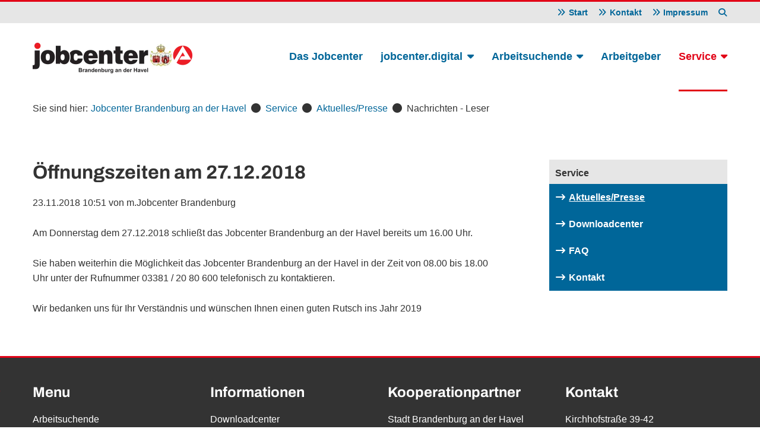

--- FILE ---
content_type: text/html; charset=UTF-8
request_url: https://jc-brandenburg.de/nachrichten/Oeffnungszeiten-am-27.12.2018
body_size: 4867
content:
<!DOCTYPE html>
<html lang="de">
<head>
<meta charset="UTF-8">
<title>Öffnungszeiten am 27.12.2018 - Jobcenter Brandenburg an der Havel</title>
<base href="https://jc-brandenburg.de/">
<meta name="robots" content="index,follow">
<meta name="description" content="Am Donnerstag dem 27.12.2018 schließt das Jobcenter Brandenburg an der Havel bereits um 16.00 Uhr.">
<meta name="generator" content="Contao Open Source CMS">
<meta name="viewport" content="width=device-width,initial-scale=1.0">
<link rel="stylesheet" href="/assets/contao/css/layout.min.css?v=31cccc1f"><link rel="stylesheet" href="/assets/contao/css/responsive.min.css?v=31cccc1f"><link rel="stylesheet" href="/system/modules/mobile_menu/assets/css/mobile-menu.min.css?v=c2e22dce"><link rel="stylesheet" href="/assets/swipe/css/swipe.min.css?v=93eb43ec"><script src="/assets/jquery/js/jquery.min.js?v=2e868dd8"></script><script src="/system/modules/mobile_menu/assets/js/mobile-menu.jquery.min.js?v=c2e22dce"></script>
<script>var _paq=_paq||[];_paq.push(['trackPageView']);_paq.push(['enableLinkTracking']);(function(){var u='//analytics.jc-brandenburg.de/';_paq.push(['setTrackerUrl',u+'js/']);_paq.push(['setSiteId',1]);var d=document,g=d.createElement('script'),s=d.getElementsByTagName('script')[0];g.async=!0;g.defer=!0;g.src=u+'js/';s.parentNode.insertBefore(g,s)})()</script>
<link rel="stylesheet" href="/layout/layout.72e5263b.css">
<script src="/layout/layout.f556371f.js" defer></script>
<link rel="preload" href="/layout/fonts/open-sans-latin-wght-italic.b28a7ade.woff2" as="font" type="font/woff2" crossorigin>
<link rel="preload" href="/layout/fonts/archivo-latin-700-normal.b336f392.woff2" as="font" type="font/woff2" crossorigin>
<link rel="preload" href="/layout/fonts/fa-regular-400.b041b1fa.woff2" as="font" type="font/woff2" crossorigin>
<link rel="preload" href="/layout/fonts/fa-solid-900.b6879d41.woff2" as="font" type="font/woff2" crossorigin>
</head>
<body id="top" class="layout-right">
<div id="wrapper">
<header id="header">
<div class="inside">
<!-- indexer::stop -->
<div class="mod_mobile_menu block">
<div id="mobile-menu-25-trigger" class="mobile_menu_trigger">
<div class="nav_toggle">Hauptmenü öffnen</div></div>
<div id="mobile-menu-25" class="mobile_menu">
<div class="inner">
<!-- indexer::stop -->
<nav class="mod_navigation mainmenu block">
<a href="/nachrichten/Oeffnungszeiten-am-27.12.2018#skipNavigation3" class="invisible">Navigation überspringen</a>
<ul class="level_1">
<li><a href="/das-jobcenter" title="Das Jobcenter">Das Jobcenter</a></li>
<li class="submenu"><a href="http://www.jobcenter.digital" title="jobcenter.digital" class="submenu" target="_blank" rel="noreferrer noopener" aria-haspopup="true">jobcenter.digital</a>
<ul class="level_2">
<li><a href="/fragen-und-antworten" title="Fragen und Antworten">Fragen und Antworten</a></li>
<li><a href="http://www.jobcenter.digital" title="jobcenter.digital" target="_blank" rel="noreferrer noopener">jobcenter.digital</a></li>
<li><a href="/registrierung" title="Registrierung">Registrierung</a></li>
</ul>
</li>
<li class="submenu"><a href="/arbeitsuchende" title="Arbeitsuchende" class="submenu" aria-haspopup="true">Arbeitsuchende</a>
<ul class="level_2">
<li><a href="/arbeitsuchende/besuchercenter" title="Besuchercenter">Besuchercenter</a></li>
<li><a href="https://jobboerse.arbeitsagentur.de/vamJB/startseite.html?aa=1&m=1&kgr=as&vorschlagsfunktionaktiv=true" title="Jobbörse Jobcenter Brandenburg" target="_blank" rel="noreferrer noopener">Jobbörse</a></li>
<li><a href="/Leistungsgew%C3%A4hrung" title="Leistungsgewährung">Leistungsgewährung</a></li>
<li><a href="/OwiG" title="Ordnungswidrigkeiten">Ordnungswidrigkeiten</a></li>
<li><a href="/unterhaltsstelle" title="Unterhaltsstelle des JC BRB">Unterhaltsstelle</a></li>
<li><a href="/Widerspruchsstelle" title="Widerspruchsstelle">Widerspruchsstelle</a></li>
</ul>
</li>
<li><a href="/arbeitgeber" title="Arbeitgeber">Arbeitgeber</a></li>
<li class="submenu trail"><a href="/aktuelles-presse" title="Service" class="submenu trail" aria-haspopup="true">Service</a>
<ul class="level_2">
<li class="trail"><a href="/aktuelles-presse" title="Aktuelles/Presse" class="trail">Aktuelles/Presse</a></li>
<li><a href="/downloadcenter" title="Downloadcenter">Downloadcenter</a></li>
<li><a href="/faq" title="FAQ">FAQ</a></li>
<li><a href="/service/kontakt" title="Downloadcenter">Kontakt</a></li>
</ul>
</li>
</ul>
<span id="skipNavigation3" class="invisible"></span>
</nav>
<!-- indexer::continue -->
<!-- indexer::stop -->
<div class="ce_form block">
<form action="/suche" method="get" enctype="application/x-www-form-urlencoded">
<div class="formbody">
<div class="widget widget-text">
<input type="text" name="keywords" id="ctrl_22" class="text" value="" placeholder="Suche">
</div>
<div class="widget widget-submit">
<button type="submit" id="ctrl_23" class="submit">Suchen</button>
</div>
</div>
</form>
</div>
<!-- indexer::continue -->
</div>
</div>
<script>(function($){$('#mobile-menu-25').mobileMenu({'animation':!0,'animationSpeed':500,'breakPoint':1080,'offCanvas':!1,'overlay':!0,'disableNavigation':!1,'parentTogglers':!1,'closeOnLinkClick':!1,'keepInPlace':!1,'position':'left','trigger':$('#mobile-menu-25-trigger')})})(jQuery)</script>
</div>
<!-- indexer::continue -->
<div class="header-first-row">
<div class="inside-x">
<div class="header-contact">
<div class="inside-article">
</div>
</div>
<!-- indexer::stop -->
<nav class="mod_customnav header-first-row-menu block">
<a href="/nachrichten/Oeffnungszeiten-am-27.12.2018#skipNavigation14" class="invisible">Navigation überspringen</a>
<ul class="level_1">
<li><a href="/" title="Start">Start</a></li>
<li><a href="/service/kontakt" title="Kontakt">Kontakt</a></li>
<li><a href="/impressum" title="Impressum">Impressum</a></li>
<li class="page-suche"><a href="/suche" title="Suche" class="page-suche">Suche</a></li>
</ul>
<span id="skipNavigation14" class="invisible"></span>
</nav>
<!-- indexer::continue -->
</div>
</div>
<div class="header-second-row">
<div class="inside-x">
<div class="logo">
<a href="https://jc-brandenburg.de/">
<figure class="image_container">
<picture>
<source srcset="/assets/images/f/logo.1aa429fa-x1z6ht3qv6kkedk.webp 1x, /assets/images/j/logo.1aa429fa-1tjkj6wq2ad7qrk.webp 1.502x, /assets/images/b/logo.1aa429fa-hvhyjnaewymq6wq.webp 2x, /assets/images/k/logo.1aa429fa-ydyfvt117as4k1j.webp 3x" type="image/webp" width="269" height="55">
<img src="/assets/images/m/logo.1aa429fa-4may31hnm28fc2a.png" alt="Logo - Jobcenter Brandenburg" srcset="/assets/images/m/logo.1aa429fa-4may31hnm28fc2a.png 1x, /assets/images/b/logo.1aa429fa-5spf9pfmnr2jm85.png 1.502x, /assets/images/w/logo.1aa429fa-a5p8t8v08yh69ve.png 2x, /assets/images/q/logo.1aa429fa-61q7jkrspf6y1sa.png 3x" width="269" height="55">
</picture>
</figure>
</a>
</div>
<!-- indexer::stop -->
<nav class="mod_navigation mainmenu block">
<a href="/nachrichten/Oeffnungszeiten-am-27.12.2018#skipNavigation3" class="invisible">Navigation überspringen</a>
<ul class="level_1">
<li><a href="/das-jobcenter" title="Das Jobcenter">Das Jobcenter</a></li>
<li class="submenu"><a href="http://www.jobcenter.digital" title="jobcenter.digital" class="submenu" target="_blank" rel="noreferrer noopener" aria-haspopup="true">jobcenter.digital</a>
<ul class="level_2">
<li><a href="/fragen-und-antworten" title="Fragen und Antworten">Fragen und Antworten</a></li>
<li><a href="http://www.jobcenter.digital" title="jobcenter.digital" target="_blank" rel="noreferrer noopener">jobcenter.digital</a></li>
<li><a href="/registrierung" title="Registrierung">Registrierung</a></li>
</ul>
</li>
<li class="submenu"><a href="/arbeitsuchende" title="Arbeitsuchende" class="submenu" aria-haspopup="true">Arbeitsuchende</a>
<ul class="level_2">
<li><a href="/arbeitsuchende/besuchercenter" title="Besuchercenter">Besuchercenter</a></li>
<li><a href="https://jobboerse.arbeitsagentur.de/vamJB/startseite.html?aa=1&m=1&kgr=as&vorschlagsfunktionaktiv=true" title="Jobbörse Jobcenter Brandenburg" target="_blank" rel="noreferrer noopener">Jobbörse</a></li>
<li><a href="/Leistungsgew%C3%A4hrung" title="Leistungsgewährung">Leistungsgewährung</a></li>
<li><a href="/OwiG" title="Ordnungswidrigkeiten">Ordnungswidrigkeiten</a></li>
<li><a href="/unterhaltsstelle" title="Unterhaltsstelle des JC BRB">Unterhaltsstelle</a></li>
<li><a href="/Widerspruchsstelle" title="Widerspruchsstelle">Widerspruchsstelle</a></li>
</ul>
</li>
<li><a href="/arbeitgeber" title="Arbeitgeber">Arbeitgeber</a></li>
<li class="submenu trail"><a href="/aktuelles-presse" title="Service" class="submenu trail" aria-haspopup="true">Service</a>
<ul class="level_2">
<li class="trail"><a href="/aktuelles-presse" title="Aktuelles/Presse" class="trail">Aktuelles/Presse</a></li>
<li><a href="/downloadcenter" title="Downloadcenter">Downloadcenter</a></li>
<li><a href="/faq" title="FAQ">FAQ</a></li>
<li><a href="/service/kontakt" title="Downloadcenter">Kontakt</a></li>
</ul>
</li>
</ul>
<span id="skipNavigation3" class="invisible"></span>
</nav>
<!-- indexer::continue -->
</div>
</div>            </div>
</header>
<div id="breadcrumb-form">
<div class="inside">
<!-- indexer::stop -->
<nav class="mod_breadcrumb block" aria-label="Breadcrumb">
<h6>Sie sind hier:</h6>
<ul>
<li><a href="/" title="Jobcenter Brandenburg an der Havel">Jobcenter Brandenburg an der Havel</a></li>
<li><a href="/aktuelles-presse" title="Service">Service</a></li>
<li><a href="/aktuelles-presse" title="Aktuelles/Presse">Aktuelles/Presse</a></li>
<li class="active" aria-current="page">Nachrichten - Leser</li>
</ul>
</nav>
<!-- indexer::continue -->
</div>
</div>
<div id="container">
<main id="main">
<div class="inside">
<div class="mod_article block" id="article-28">
<div class="inside-article">
<div class="mod_newsreader block">
<div class="layout_full block">
<h1>Öffnungszeiten am 27.12.2018</h1>
<p class="info"><time datetime="2018-11-23T10:51:00+01:00">23.11.2018 10:51</time> von m.Jobcenter Brandenburg</p>
<div class="content-text">
<div class="rte">
<p>Am Donnerstag dem 27.12.2018 schließt das Jobcenter Brandenburg an der Havel bereits um 16.00 Uhr.</p>
<p>Sie haben weiterhin die Möglichkeit das Jobcenter Brandenburg an der Havel in der Zeit von 08.00 bis 18.00 Uhr unter der Rufnummer 03381 / 20 80 600 telefonisch zu kontaktieren.</p>
<p>Wir bedanken uns für Ihr Verständnis und wünschen Ihnen einen guten Rutsch ins Jahr 2019</p>
</div>
</div>
</div>
</div>
</div>
</div>
</div>
</main>
<aside id="right">
<div class="inside">
<!-- indexer::stop -->
<nav class="mod_navigation sidebar-menu block">
<a href="/nachrichten/Oeffnungszeiten-am-27.12.2018#skipNavigation23" class="invisible">Navigation überspringen</a>
<ul class="level_1">
<li><a href="/das-jobcenter" title="Das Jobcenter">Das Jobcenter</a></li>
<li><a href="http://www.jobcenter.digital" title="jobcenter.digital" target="_blank" rel="noreferrer noopener">jobcenter.digital</a></li>
<li><a href="/arbeitsuchende" title="Arbeitsuchende">Arbeitsuchende</a></li>
<li><a href="/arbeitgeber" title="Arbeitgeber">Arbeitgeber</a></li>
<li class="submenu trail"><a href="/aktuelles-presse" title="Service" class="submenu trail" aria-haspopup="true">Service</a>
<ul class="level_2">
<li class="trail"><a href="/aktuelles-presse" title="Aktuelles/Presse" class="trail">Aktuelles/Presse</a></li>
<li><a href="/downloadcenter" title="Downloadcenter">Downloadcenter</a></li>
<li><a href="/faq" title="FAQ">FAQ</a></li>
<li><a href="/service/kontakt" title="Downloadcenter">Kontakt</a></li>
</ul>
</li>
</ul>
<span id="skipNavigation23" class="invisible"></span>
</nav>
<!-- indexer::continue -->
</div>
</aside>
</div>
<footer id="footer">
<div class="inside">
<div class="footer-first-row">
<div class="inside-x">
<div class="row ce_rowStart first">
<div class="ce_columns ce_colStart col-xs-12 col-sm-6 col-lg-3">
<!-- indexer::stop -->
<nav class="mod_customnav footer-first-row-first-menu block">
<h4>Menu</h4>
<a href="/nachrichten/Oeffnungszeiten-am-27.12.2018#skipNavigation7" class="invisible">Navigation überspringen</a>
<ul class="level_1">
<li><a href="/arbeitsuchende" title="Arbeitsuchende">Arbeitsuchende</a></li>
<li><a href="/arbeitgeber" title="Arbeitgeber">Arbeitgeber</a></li>
<li><a href="/das-jobcenter" title="Das Jobcenter">Das Jobcenter</a></li>
<li class="trail"><a href="/aktuelles-presse" title="Service" class="trail">Service</a></li>
<li class="trail"><a href="/aktuelles-presse" title="Aktuelles/Presse" class="trail">Aktuelles/Presse</a></li>
</ul>
<span id="skipNavigation7" class="invisible"></span>
</nav>
<!-- indexer::continue -->
</div>
<div class="ce_columns ce_colStart col-xs-12 col-sm-6 col-lg-3">
<!-- indexer::stop -->
<nav class="mod_customnav footer-first-row-second-menu block">
<h4>Informationen</h4>
<a href="/nachrichten/Oeffnungszeiten-am-27.12.2018#skipNavigation9" class="invisible">Navigation überspringen</a>
<ul class="level_1">
<li><a href="/downloadcenter" title="Downloadcenter">Downloadcenter</a></li>
<li><a href="/faq" title="FAQ">FAQ</a></li>
<li><a href="/wichtige-adressen" title="Wichtige Adressen">Wichtige Adressen</a></li>
<li><a href="/Erkl%C3%A4rung-zur-Barrierefreiheit" title="Erklärung zur Barrierefreiheit">Erklärung zur Barrierefreiheit</a></li>
</ul>
<span id="skipNavigation9" class="invisible"></span>
</nav>
<!-- indexer::continue -->
</div>
<div class="ce_columns ce_colStart col-xs-12 col-sm-6 col-lg-3">
<div class="inside-article">
<div class="content-hyperlink">
<h4>Kooperationpartner</h4>
<a href="https://www.stadt-brandenburg.de/" title="Stadt Brandenburg an der Havel" target="_blank" rel="noreferrer noopener">Stadt Brandenburg an der Havel</a>            </div>
<div class="content-hyperlink">
<a href="https://www.meinejbainbrandenburg.de/brandenburg-an-der-havel/">Jugendberufsagentur Brandenburg a.d.H.</a>            </div>
<div class="content-hyperlink">
<a href="https://www.arbeitsagentur.de/" title="Bundesagentur für Arbeit" target="_blank" rel="noreferrer noopener">Bundesagentur für Arbeit</a>            </div>
<div class="content-hyperlink">
<a href="https://www.wirtschaftsregionwestbrandenburg.de/" title="Wirtschaftsregion Westbrandenburg" target="_blank" rel="noreferrer noopener">Wirtschaftsregion Westbrandenburg</a>            </div>
</div>
</div>
<div class="ce_columns ce_colStart col-xs-12 col-sm-6 col-lg-3">
<div class="inside-article">
<div class="content-text">
<h4>Kontakt</h4>
<div class="rte">
<p>Kirchhofstraße 39-42</p>
<p>14776 Brandenburg an der Havel</p>
</div>
</div>
<div class="content-text">
<div class="rte">
<p>Tel: <a href="tel:+4933812080300">0 33 81 - 20 80 - 300</a>*</p>
<p>Fax: 0 33 81 - 20 80 - 777</p>
<p>*Entgelt entsprechend der Preisliste Ihres Teilnehmernetzbetreibers</p>
</div>
</div>
</div>
</div>
</div>
</div>
</div>
<div class="footer-second-row">
<div class="inside-x">
<div class="copyright">
© 2026 Jobcenter Brandenburg an der Havel
</div>
<!-- indexer::stop -->
<nav class="mod_customnav footer-second-row-first-menu block">
<a href="/nachrichten/Oeffnungszeiten-am-27.12.2018#skipNavigation11" class="invisible">Navigation überspringen</a>
<ul class="level_1">
<li><a href="/faq" title="FAQ">FAQ</a></li>
<li><a href="/service/kontakt" title="Kontakt">Kontakt</a></li>
<li><a href="/impressum" title="Impressum">Impressum</a></li>
<li><a href="/datenschutz" title="Datenschutz">Datenschutz</a></li>
</ul>
<span id="skipNavigation11" class="invisible"></span>
</nav>
<!-- indexer::continue -->
</div>
</div>            </div>
</footer>
</div>
<div class="go-to-top">
<a href="https://jc-brandenburg.de/nachrichten/Oeffnungszeiten-am-27.12.2018#top" title="Zum Seitenanfang springen" onclick="window.scroll({top: 0, behavior: 'smooth'}); return false;">Zum Seitenanfang springen</a>
</div>
<script src="/assets/jquery-ui/js/jquery-ui.min.js?v=1.13.2"></script>
<script>jQuery(function($){$(document).accordion({heightStyle:'content',header:'.toggler',collapsible:!0,create:function(event,ui){ui.header.addClass('active');$('.toggler').attr('tabindex',0)},activate:function(event,ui){ui.newHeader.addClass('active');ui.oldHeader.removeClass('active');$('.toggler').attr('tabindex',0)}})})</script>
<script src="/bundles/eufonepagenavigation/jquery.waypoints.js"></script>
<script>$(document).ready(function(){var el=$('a[href*="#"]').not('[href="#"]').not('[href="#0"]');var scrollSpeed=800;var uri=window.location.href.split("#")[0];el.click(function(event){if(location.pathname.replace(/^\//,'')==this.pathname.replace(/^\//,'')&&location.hostname==this.hostname){var target=$(this.hash);target=target.length?target:$('[name='+this.hash.slice(1)+']');if(target.length){event.preventDefault();$('html, body').animate({scrollTop:target.offset().top},scrollSpeed);history.pushState("","",uri+this.hash)}}});var navActive=function(section){var $el=$('.onepage_navigation__list');$el.find('li.active').removeClass('active');$el.each(function(){$(this).find('a[data-onepagelink="'+section+'"]').parent().addClass('active')})};var navigationSection=function(){var $section=$('.mod_article');$section.waypoint(function(direction){if(direction==='down'){if($(this.element).hasClass('onepage_article')){navActive(this.element.id)}}},{offset:'50%'});$section.waypoint(function(direction){if(direction==='up'){var previousWaypoint=this.previous();if($(this.element).hasClass('onepage_article')){navActive(this.element.id)}}},{offset:function(){return(this.context.innerHeight()/2)-this.element.offsetHeight},group:$section})};$(function(){navigationSection()})})</script>
<script src="/assets/swipe/js/swipe.min.js?v=2.2.1"></script>
<script>(function(){var e=document.querySelectorAll('.content-slider, .slider-control'),c,i;for(i=0;i<e.length;i+=2){c=e[i].getAttribute('data-config').split(',');new Swipe(e[i],{'auto':parseInt(c[0]),'speed':parseInt(c[1]),'startSlide':parseInt(c[2]),'continuous':parseInt(c[3]),'menu':e[i+1]})}})()</script>
<script type="application/ld+json">
{
    "@context": "https:\/\/schema.org",
    "@graph": [
        {
            "@type": "WebPage"
        },
        {
            "@id": "\/assets\/images\/m\/logo.1aa429fa-4may31hnm28fc2a.png",
            "@type": "ImageObject",
            "contentUrl": "\/assets\/images\/m\/logo.1aa429fa-4may31hnm28fc2a.png"
        },
        {
            "@type": "BreadcrumbList",
            "itemListElement": [
                {
                    "@type": "ListItem",
                    "item": {
                        "@id": "\/",
                        "name": "Jobcenter Brandenburg an der Havel"
                    },
                    "position": 1
                },
                {
                    "@type": "ListItem",
                    "item": {
                        "@id": "\/aktuelles-presse",
                        "name": "Service"
                    },
                    "position": 2
                },
                {
                    "@type": "ListItem",
                    "item": {
                        "@id": "\/aktuelles-presse",
                        "name": "Aktuelles\/Presse"
                    },
                    "position": 3
                },
                {
                    "@type": "ListItem",
                    "item": {
                        "@id": "nachrichten\/Oeffnungszeiten-am-27.12.2018",
                        "name": "Nachrichten - Leser"
                    },
                    "position": 4
                }
            ]
        },
        {
            "@id": "#\/schema\/news\/21",
            "@type": "NewsArticle",
            "author": {
                "@type": "Person",
                "name": "m.Jobcenter Brandenburg"
            },
            "datePublished": "2018-11-23T10:51:00+01:00",
            "description": "Am Donnerstag dem 27.12.2018 schließt das Jobcenter Brandenburg an der Havel bereits um 16.00 Uhr.",
            "headline": "Öffnungszeiten am 27.12.2018",
            "text": "Am Donnerstag dem 27.12.2018 schließt das Jobcenter Brandenburg an der Havel bereits um 16.00 Uhr.\nSie haben weiterhin die Möglichkeit das Jobcenter Brandenburg an der Havel in der Zeit von 08.00 bis 18.00 Uhr unter der Rufnummer 03381 \/ 20 80 600 telefonisch zu kontaktieren.\nWir bedanken uns für Ihr Verständnis und wünschen Ihnen einen guten Rutsch ins Jahr 2019",
            "url": "\/nachrichten\/Oeffnungszeiten-am-27.12.2018"
        }
    ]
}
</script>
<script type="application/ld+json">
{
    "@context": "https:\/\/schema.contao.org",
    "@graph": [
        {
            "@type": "Page",
            "fePreview": false,
            "groups": [],
            "noSearch": false,
            "pageId": 27,
            "protected": false,
            "title": "Öffnungszeiten am 27.12.2018"
        }
    ]
}
</script></body>
</html>

--- FILE ---
content_type: text/css
request_url: https://jc-brandenburg.de/layout/layout.72e5263b.css
body_size: 16857
content:
/*!
 * Font Awesome Free 6.4.2 by @fontawesome - https://fontawesome.com
 * License - https://fontawesome.com/license/free (Icons: CC BY 4.0, Fonts: SIL OFL 1.1, Code: MIT License)
 * Copyright 2023 Fonticons, Inc.
 */:host,:root{--fa-style-family-brands:"Font Awesome 6 Brands";--fa-font-brands:normal 400 1em/1 "Font Awesome 6 Brands"}@font-face{font-display:block;font-family:Font Awesome\ 6 Brands;font-style:normal;font-weight:400;src:url(/layout/fonts/fa-brands-400.878f3125.woff2) format("woff2"),url(/layout/fonts/fa-brands-400.016b4a6c.ttf) format("truetype")}.fa-brands,.fab{font-weight:400}.fa-monero:before{content:"\f3d0"}.fa-hooli:before{content:"\f427"}.fa-yelp:before{content:"\f1e9"}.fa-cc-visa:before{content:"\f1f0"}.fa-lastfm:before{content:"\f202"}.fa-shopware:before{content:"\f5b5"}.fa-creative-commons-nc:before{content:"\f4e8"}.fa-aws:before{content:"\f375"}.fa-redhat:before{content:"\f7bc"}.fa-yoast:before{content:"\f2b1"}.fa-cloudflare:before{content:"\e07d"}.fa-ups:before{content:"\f7e0"}.fa-wpexplorer:before{content:"\f2de"}.fa-dyalog:before{content:"\f399"}.fa-bity:before{content:"\f37a"}.fa-stackpath:before{content:"\f842"}.fa-buysellads:before{content:"\f20d"}.fa-first-order:before{content:"\f2b0"}.fa-modx:before{content:"\f285"}.fa-guilded:before{content:"\e07e"}.fa-vnv:before{content:"\f40b"}.fa-js-square:before,.fa-square-js:before{content:"\f3b9"}.fa-microsoft:before{content:"\f3ca"}.fa-qq:before{content:"\f1d6"}.fa-orcid:before{content:"\f8d2"}.fa-java:before{content:"\f4e4"}.fa-invision:before{content:"\f7b0"}.fa-creative-commons-pd-alt:before{content:"\f4ed"}.fa-centercode:before{content:"\f380"}.fa-glide-g:before{content:"\f2a6"}.fa-drupal:before{content:"\f1a9"}.fa-hire-a-helper:before{content:"\f3b0"}.fa-creative-commons-by:before{content:"\f4e7"}.fa-unity:before{content:"\e049"}.fa-whmcs:before{content:"\f40d"}.fa-rocketchat:before{content:"\f3e8"}.fa-vk:before{content:"\f189"}.fa-untappd:before{content:"\f405"}.fa-mailchimp:before{content:"\f59e"}.fa-css3-alt:before{content:"\f38b"}.fa-reddit-square:before,.fa-square-reddit:before{content:"\f1a2"}.fa-vimeo-v:before{content:"\f27d"}.fa-contao:before{content:"\f26d"}.fa-square-font-awesome:before{content:"\e5ad"}.fa-deskpro:before{content:"\f38f"}.fa-sistrix:before{content:"\f3ee"}.fa-instagram-square:before,.fa-square-instagram:before{content:"\e055"}.fa-battle-net:before{content:"\f835"}.fa-the-red-yeti:before{content:"\f69d"}.fa-hacker-news-square:before,.fa-square-hacker-news:before{content:"\f3af"}.fa-edge:before{content:"\f282"}.fa-threads:before{content:"\e618"}.fa-napster:before{content:"\f3d2"}.fa-snapchat-square:before,.fa-square-snapchat:before{content:"\f2ad"}.fa-google-plus-g:before{content:"\f0d5"}.fa-artstation:before{content:"\f77a"}.fa-markdown:before{content:"\f60f"}.fa-sourcetree:before{content:"\f7d3"}.fa-google-plus:before{content:"\f2b3"}.fa-diaspora:before{content:"\f791"}.fa-foursquare:before{content:"\f180"}.fa-stack-overflow:before{content:"\f16c"}.fa-github-alt:before{content:"\f113"}.fa-phoenix-squadron:before{content:"\f511"}.fa-pagelines:before{content:"\f18c"}.fa-algolia:before{content:"\f36c"}.fa-red-river:before{content:"\f3e3"}.fa-creative-commons-sa:before{content:"\f4ef"}.fa-safari:before{content:"\f267"}.fa-google:before{content:"\f1a0"}.fa-font-awesome-alt:before,.fa-square-font-awesome-stroke:before{content:"\f35c"}.fa-atlassian:before{content:"\f77b"}.fa-linkedin-in:before{content:"\f0e1"}.fa-digital-ocean:before{content:"\f391"}.fa-nimblr:before{content:"\f5a8"}.fa-chromecast:before{content:"\f838"}.fa-evernote:before{content:"\f839"}.fa-hacker-news:before{content:"\f1d4"}.fa-creative-commons-sampling:before{content:"\f4f0"}.fa-adversal:before{content:"\f36a"}.fa-creative-commons:before{content:"\f25e"}.fa-watchman-monitoring:before{content:"\e087"}.fa-fonticons:before{content:"\f280"}.fa-weixin:before{content:"\f1d7"}.fa-shirtsinbulk:before{content:"\f214"}.fa-codepen:before{content:"\f1cb"}.fa-git-alt:before{content:"\f841"}.fa-lyft:before{content:"\f3c3"}.fa-rev:before{content:"\f5b2"}.fa-windows:before{content:"\f17a"}.fa-wizards-of-the-coast:before{content:"\f730"}.fa-square-viadeo:before,.fa-viadeo-square:before{content:"\f2aa"}.fa-meetup:before{content:"\f2e0"}.fa-centos:before{content:"\f789"}.fa-adn:before{content:"\f170"}.fa-cloudsmith:before{content:"\f384"}.fa-pied-piper-alt:before{content:"\f1a8"}.fa-dribbble-square:before,.fa-square-dribbble:before{content:"\f397"}.fa-codiepie:before{content:"\f284"}.fa-node:before{content:"\f419"}.fa-mix:before{content:"\f3cb"}.fa-steam:before{content:"\f1b6"}.fa-cc-apple-pay:before{content:"\f416"}.fa-scribd:before{content:"\f28a"}.fa-debian:before{content:"\e60b"}.fa-openid:before{content:"\f19b"}.fa-instalod:before{content:"\e081"}.fa-expeditedssl:before{content:"\f23e"}.fa-sellcast:before{content:"\f2da"}.fa-square-twitter:before,.fa-twitter-square:before{content:"\f081"}.fa-r-project:before{content:"\f4f7"}.fa-delicious:before{content:"\f1a5"}.fa-freebsd:before{content:"\f3a4"}.fa-vuejs:before{content:"\f41f"}.fa-accusoft:before{content:"\f369"}.fa-ioxhost:before{content:"\f208"}.fa-fonticons-fi:before{content:"\f3a2"}.fa-app-store:before{content:"\f36f"}.fa-cc-mastercard:before{content:"\f1f1"}.fa-itunes-note:before{content:"\f3b5"}.fa-golang:before{content:"\e40f"}.fa-kickstarter:before{content:"\f3bb"}.fa-grav:before{content:"\f2d6"}.fa-weibo:before{content:"\f18a"}.fa-uncharted:before{content:"\e084"}.fa-firstdraft:before{content:"\f3a1"}.fa-square-youtube:before,.fa-youtube-square:before{content:"\f431"}.fa-wikipedia-w:before{content:"\f266"}.fa-rendact:before,.fa-wpressr:before{content:"\f3e4"}.fa-angellist:before{content:"\f209"}.fa-galactic-republic:before{content:"\f50c"}.fa-nfc-directional:before{content:"\e530"}.fa-skype:before{content:"\f17e"}.fa-joget:before{content:"\f3b7"}.fa-fedora:before{content:"\f798"}.fa-stripe-s:before{content:"\f42a"}.fa-meta:before{content:"\e49b"}.fa-laravel:before{content:"\f3bd"}.fa-hotjar:before{content:"\f3b1"}.fa-bluetooth-b:before{content:"\f294"}.fa-sticker-mule:before{content:"\f3f7"}.fa-creative-commons-zero:before{content:"\f4f3"}.fa-hips:before{content:"\f452"}.fa-behance:before{content:"\f1b4"}.fa-reddit:before{content:"\f1a1"}.fa-discord:before{content:"\f392"}.fa-chrome:before{content:"\f268"}.fa-app-store-ios:before{content:"\f370"}.fa-cc-discover:before{content:"\f1f2"}.fa-wpbeginner:before{content:"\f297"}.fa-confluence:before{content:"\f78d"}.fa-mdb:before{content:"\f8ca"}.fa-dochub:before{content:"\f394"}.fa-accessible-icon:before{content:"\f368"}.fa-ebay:before{content:"\f4f4"}.fa-amazon:before{content:"\f270"}.fa-unsplash:before{content:"\e07c"}.fa-yarn:before{content:"\f7e3"}.fa-square-steam:before,.fa-steam-square:before{content:"\f1b7"}.fa-500px:before{content:"\f26e"}.fa-square-vimeo:before,.fa-vimeo-square:before{content:"\f194"}.fa-asymmetrik:before{content:"\f372"}.fa-font-awesome-flag:before,.fa-font-awesome-logo-full:before,.fa-font-awesome:before{content:"\f2b4"}.fa-gratipay:before{content:"\f184"}.fa-apple:before{content:"\f179"}.fa-hive:before{content:"\e07f"}.fa-gitkraken:before{content:"\f3a6"}.fa-keybase:before{content:"\f4f5"}.fa-apple-pay:before{content:"\f415"}.fa-padlet:before{content:"\e4a0"}.fa-amazon-pay:before{content:"\f42c"}.fa-github-square:before,.fa-square-github:before{content:"\f092"}.fa-stumbleupon:before{content:"\f1a4"}.fa-fedex:before{content:"\f797"}.fa-phoenix-framework:before{content:"\f3dc"}.fa-shopify:before{content:"\e057"}.fa-neos:before{content:"\f612"}.fa-square-threads:before{content:"\e619"}.fa-hackerrank:before{content:"\f5f7"}.fa-researchgate:before{content:"\f4f8"}.fa-swift:before{content:"\f8e1"}.fa-angular:before{content:"\f420"}.fa-speakap:before{content:"\f3f3"}.fa-angrycreative:before{content:"\f36e"}.fa-y-combinator:before{content:"\f23b"}.fa-empire:before{content:"\f1d1"}.fa-envira:before{content:"\f299"}.fa-gitlab-square:before,.fa-square-gitlab:before{content:"\e5ae"}.fa-studiovinari:before{content:"\f3f8"}.fa-pied-piper:before{content:"\f2ae"}.fa-wordpress:before{content:"\f19a"}.fa-product-hunt:before{content:"\f288"}.fa-firefox:before{content:"\f269"}.fa-linode:before{content:"\f2b8"}.fa-goodreads:before{content:"\f3a8"}.fa-odnoklassniki-square:before,.fa-square-odnoklassniki:before{content:"\f264"}.fa-jsfiddle:before{content:"\f1cc"}.fa-sith:before{content:"\f512"}.fa-themeisle:before{content:"\f2b2"}.fa-page4:before{content:"\f3d7"}.fa-hashnode:before{content:"\e499"}.fa-react:before{content:"\f41b"}.fa-cc-paypal:before{content:"\f1f4"}.fa-squarespace:before{content:"\f5be"}.fa-cc-stripe:before{content:"\f1f5"}.fa-creative-commons-share:before{content:"\f4f2"}.fa-bitcoin:before{content:"\f379"}.fa-keycdn:before{content:"\f3ba"}.fa-opera:before{content:"\f26a"}.fa-itch-io:before{content:"\f83a"}.fa-umbraco:before{content:"\f8e8"}.fa-galactic-senate:before{content:"\f50d"}.fa-ubuntu:before{content:"\f7df"}.fa-draft2digital:before{content:"\f396"}.fa-stripe:before{content:"\f429"}.fa-houzz:before{content:"\f27c"}.fa-gg:before{content:"\f260"}.fa-dhl:before{content:"\f790"}.fa-pinterest-square:before,.fa-square-pinterest:before{content:"\f0d3"}.fa-xing:before{content:"\f168"}.fa-blackberry:before{content:"\f37b"}.fa-creative-commons-pd:before{content:"\f4ec"}.fa-playstation:before{content:"\f3df"}.fa-quinscape:before{content:"\f459"}.fa-less:before{content:"\f41d"}.fa-blogger-b:before{content:"\f37d"}.fa-opencart:before{content:"\f23d"}.fa-vine:before{content:"\f1ca"}.fa-paypal:before{content:"\f1ed"}.fa-gitlab:before{content:"\f296"}.fa-typo3:before{content:"\f42b"}.fa-reddit-alien:before{content:"\f281"}.fa-yahoo:before{content:"\f19e"}.fa-dailymotion:before{content:"\e052"}.fa-affiliatetheme:before{content:"\f36b"}.fa-pied-piper-pp:before{content:"\f1a7"}.fa-bootstrap:before{content:"\f836"}.fa-odnoklassniki:before{content:"\f263"}.fa-nfc-symbol:before{content:"\e531"}.fa-ethereum:before{content:"\f42e"}.fa-speaker-deck:before{content:"\f83c"}.fa-creative-commons-nc-eu:before{content:"\f4e9"}.fa-patreon:before{content:"\f3d9"}.fa-avianex:before{content:"\f374"}.fa-ello:before{content:"\f5f1"}.fa-gofore:before{content:"\f3a7"}.fa-bimobject:before{content:"\f378"}.fa-facebook-f:before{content:"\f39e"}.fa-google-plus-square:before,.fa-square-google-plus:before{content:"\f0d4"}.fa-mandalorian:before{content:"\f50f"}.fa-first-order-alt:before{content:"\f50a"}.fa-osi:before{content:"\f41a"}.fa-google-wallet:before{content:"\f1ee"}.fa-d-and-d-beyond:before{content:"\f6ca"}.fa-periscope:before{content:"\f3da"}.fa-fulcrum:before{content:"\f50b"}.fa-cloudscale:before{content:"\f383"}.fa-forumbee:before{content:"\f211"}.fa-mizuni:before{content:"\f3cc"}.fa-schlix:before{content:"\f3ea"}.fa-square-xing:before,.fa-xing-square:before{content:"\f169"}.fa-bandcamp:before{content:"\f2d5"}.fa-wpforms:before{content:"\f298"}.fa-cloudversify:before{content:"\f385"}.fa-usps:before{content:"\f7e1"}.fa-megaport:before{content:"\f5a3"}.fa-magento:before{content:"\f3c4"}.fa-spotify:before{content:"\f1bc"}.fa-optin-monster:before{content:"\f23c"}.fa-fly:before{content:"\f417"}.fa-aviato:before{content:"\f421"}.fa-itunes:before{content:"\f3b4"}.fa-cuttlefish:before{content:"\f38c"}.fa-blogger:before{content:"\f37c"}.fa-flickr:before{content:"\f16e"}.fa-viber:before{content:"\f409"}.fa-soundcloud:before{content:"\f1be"}.fa-digg:before{content:"\f1a6"}.fa-tencent-weibo:before{content:"\f1d5"}.fa-symfony:before{content:"\f83d"}.fa-maxcdn:before{content:"\f136"}.fa-etsy:before{content:"\f2d7"}.fa-facebook-messenger:before{content:"\f39f"}.fa-audible:before{content:"\f373"}.fa-think-peaks:before{content:"\f731"}.fa-bilibili:before{content:"\e3d9"}.fa-erlang:before{content:"\f39d"}.fa-x-twitter:before{content:"\e61b"}.fa-cotton-bureau:before{content:"\f89e"}.fa-dashcube:before{content:"\f210"}.fa-42-group:before,.fa-innosoft:before{content:"\e080"}.fa-stack-exchange:before{content:"\f18d"}.fa-elementor:before{content:"\f430"}.fa-pied-piper-square:before,.fa-square-pied-piper:before{content:"\e01e"}.fa-creative-commons-nd:before{content:"\f4eb"}.fa-palfed:before{content:"\f3d8"}.fa-superpowers:before{content:"\f2dd"}.fa-resolving:before{content:"\f3e7"}.fa-xbox:before{content:"\f412"}.fa-searchengin:before{content:"\f3eb"}.fa-tiktok:before{content:"\e07b"}.fa-facebook-square:before,.fa-square-facebook:before{content:"\f082"}.fa-renren:before{content:"\f18b"}.fa-linux:before{content:"\f17c"}.fa-glide:before{content:"\f2a5"}.fa-linkedin:before{content:"\f08c"}.fa-hubspot:before{content:"\f3b2"}.fa-deploydog:before{content:"\f38e"}.fa-twitch:before{content:"\f1e8"}.fa-ravelry:before{content:"\f2d9"}.fa-mixer:before{content:"\e056"}.fa-lastfm-square:before,.fa-square-lastfm:before{content:"\f203"}.fa-vimeo:before{content:"\f40a"}.fa-mendeley:before{content:"\f7b3"}.fa-uniregistry:before{content:"\f404"}.fa-figma:before{content:"\f799"}.fa-creative-commons-remix:before{content:"\f4ee"}.fa-cc-amazon-pay:before{content:"\f42d"}.fa-dropbox:before{content:"\f16b"}.fa-instagram:before{content:"\f16d"}.fa-cmplid:before{content:"\e360"}.fa-facebook:before{content:"\f09a"}.fa-gripfire:before{content:"\f3ac"}.fa-jedi-order:before{content:"\f50e"}.fa-uikit:before{content:"\f403"}.fa-fort-awesome-alt:before{content:"\f3a3"}.fa-phabricator:before{content:"\f3db"}.fa-ussunnah:before{content:"\f407"}.fa-earlybirds:before{content:"\f39a"}.fa-trade-federation:before{content:"\f513"}.fa-autoprefixer:before{content:"\f41c"}.fa-whatsapp:before{content:"\f232"}.fa-slideshare:before{content:"\f1e7"}.fa-google-play:before{content:"\f3ab"}.fa-viadeo:before{content:"\f2a9"}.fa-line:before{content:"\f3c0"}.fa-google-drive:before{content:"\f3aa"}.fa-servicestack:before{content:"\f3ec"}.fa-simplybuilt:before{content:"\f215"}.fa-bitbucket:before{content:"\f171"}.fa-imdb:before{content:"\f2d8"}.fa-deezer:before{content:"\e077"}.fa-raspberry-pi:before{content:"\f7bb"}.fa-jira:before{content:"\f7b1"}.fa-docker:before{content:"\f395"}.fa-screenpal:before{content:"\e570"}.fa-bluetooth:before{content:"\f293"}.fa-gitter:before{content:"\f426"}.fa-d-and-d:before{content:"\f38d"}.fa-microblog:before{content:"\e01a"}.fa-cc-diners-club:before{content:"\f24c"}.fa-gg-circle:before{content:"\f261"}.fa-pied-piper-hat:before{content:"\f4e5"}.fa-kickstarter-k:before{content:"\f3bc"}.fa-yandex:before{content:"\f413"}.fa-readme:before{content:"\f4d5"}.fa-html5:before{content:"\f13b"}.fa-sellsy:before{content:"\f213"}.fa-sass:before{content:"\f41e"}.fa-wirsindhandwerk:before,.fa-wsh:before{content:"\e2d0"}.fa-buromobelexperte:before{content:"\f37f"}.fa-salesforce:before{content:"\f83b"}.fa-octopus-deploy:before{content:"\e082"}.fa-medapps:before{content:"\f3c6"}.fa-ns8:before{content:"\f3d5"}.fa-pinterest-p:before{content:"\f231"}.fa-apper:before{content:"\f371"}.fa-fort-awesome:before{content:"\f286"}.fa-waze:before{content:"\f83f"}.fa-cc-jcb:before{content:"\f24b"}.fa-snapchat-ghost:before,.fa-snapchat:before{content:"\f2ab"}.fa-fantasy-flight-games:before{content:"\f6dc"}.fa-rust:before{content:"\e07a"}.fa-wix:before{content:"\f5cf"}.fa-behance-square:before,.fa-square-behance:before{content:"\f1b5"}.fa-supple:before{content:"\f3f9"}.fa-rebel:before{content:"\f1d0"}.fa-css3:before{content:"\f13c"}.fa-staylinked:before{content:"\f3f5"}.fa-kaggle:before{content:"\f5fa"}.fa-space-awesome:before{content:"\e5ac"}.fa-deviantart:before{content:"\f1bd"}.fa-cpanel:before{content:"\f388"}.fa-goodreads-g:before{content:"\f3a9"}.fa-git-square:before,.fa-square-git:before{content:"\f1d2"}.fa-square-tumblr:before,.fa-tumblr-square:before{content:"\f174"}.fa-trello:before{content:"\f181"}.fa-creative-commons-nc-jp:before{content:"\f4ea"}.fa-get-pocket:before{content:"\f265"}.fa-perbyte:before{content:"\e083"}.fa-grunt:before{content:"\f3ad"}.fa-weebly:before{content:"\f5cc"}.fa-connectdevelop:before{content:"\f20e"}.fa-leanpub:before{content:"\f212"}.fa-black-tie:before{content:"\f27e"}.fa-themeco:before{content:"\f5c6"}.fa-python:before{content:"\f3e2"}.fa-android:before{content:"\f17b"}.fa-bots:before{content:"\e340"}.fa-free-code-camp:before{content:"\f2c5"}.fa-hornbill:before{content:"\f592"}.fa-js:before{content:"\f3b8"}.fa-ideal:before{content:"\e013"}.fa-git:before{content:"\f1d3"}.fa-dev:before{content:"\f6cc"}.fa-sketch:before{content:"\f7c6"}.fa-yandex-international:before{content:"\f414"}.fa-cc-amex:before{content:"\f1f3"}.fa-uber:before{content:"\f402"}.fa-github:before{content:"\f09b"}.fa-php:before{content:"\f457"}.fa-alipay:before{content:"\f642"}.fa-youtube:before{content:"\f167"}.fa-skyatlas:before{content:"\f216"}.fa-firefox-browser:before{content:"\e007"}.fa-replyd:before{content:"\f3e6"}.fa-suse:before{content:"\f7d6"}.fa-jenkins:before{content:"\f3b6"}.fa-twitter:before{content:"\f099"}.fa-rockrms:before{content:"\f3e9"}.fa-pinterest:before{content:"\f0d2"}.fa-buffer:before{content:"\f837"}.fa-npm:before{content:"\f3d4"}.fa-yammer:before{content:"\f840"}.fa-btc:before{content:"\f15a"}.fa-dribbble:before{content:"\f17d"}.fa-stumbleupon-circle:before{content:"\f1a3"}.fa-internet-explorer:before{content:"\f26b"}.fa-stubber:before{content:"\e5c7"}.fa-telegram-plane:before,.fa-telegram:before{content:"\f2c6"}.fa-old-republic:before{content:"\f510"}.fa-odysee:before{content:"\e5c6"}.fa-square-whatsapp:before,.fa-whatsapp-square:before{content:"\f40c"}.fa-node-js:before{content:"\f3d3"}.fa-edge-legacy:before{content:"\e078"}.fa-slack-hash:before,.fa-slack:before{content:"\f198"}.fa-medrt:before{content:"\f3c8"}.fa-usb:before{content:"\f287"}.fa-tumblr:before{content:"\f173"}.fa-vaadin:before{content:"\f408"}.fa-quora:before{content:"\f2c4"}.fa-square-x-twitter:before{content:"\e61a"}.fa-reacteurope:before{content:"\f75d"}.fa-medium-m:before,.fa-medium:before{content:"\f23a"}.fa-amilia:before{content:"\f36d"}.fa-mixcloud:before{content:"\f289"}.fa-flipboard:before{content:"\f44d"}.fa-viacoin:before{content:"\f237"}.fa-critical-role:before{content:"\f6c9"}.fa-sitrox:before{content:"\e44a"}.fa-discourse:before{content:"\f393"}.fa-joomla:before{content:"\f1aa"}.fa-mastodon:before{content:"\f4f6"}.fa-airbnb:before{content:"\f834"}.fa-wolf-pack-battalion:before{content:"\f514"}.fa-buy-n-large:before{content:"\f8a6"}.fa-gulp:before{content:"\f3ae"}.fa-creative-commons-sampling-plus:before{content:"\f4f1"}.fa-strava:before{content:"\f428"}.fa-ember:before{content:"\f423"}.fa-canadian-maple-leaf:before{content:"\f785"}.fa-teamspeak:before{content:"\f4f9"}.fa-pushed:before{content:"\f3e1"}.fa-wordpress-simple:before{content:"\f411"}.fa-nutritionix:before{content:"\f3d6"}.fa-wodu:before{content:"\e088"}.fa-google-pay:before{content:"\e079"}.fa-intercom:before{content:"\f7af"}.fa-zhihu:before{content:"\f63f"}.fa-korvue:before{content:"\f42f"}.fa-pix:before{content:"\e43a"}.fa-steam-symbol:before{content:"\f3f6"}
/*!
 * Font Awesome Free 6.4.2 by @fontawesome - https://fontawesome.com
 * License - https://fontawesome.com/license/free (Icons: CC BY 4.0, Fonts: SIL OFL 1.1, Code: MIT License)
 * Copyright 2023 Fonticons, Inc.
 */:host,:root{--fa-font-solid:normal 900 1em/1 "Font Awesome 6 Free"}@font-face{font-display:block;font-family:Font Awesome\ 6 Free;font-style:normal;font-weight:900;src:url(/layout/fonts/fa-solid-900.b6879d41.woff2) format("woff2"),url(/layout/fonts/fa-solid-900.d75e3fd1.ttf) format("truetype")}.fa-solid,.fas{font-weight:900}
/*!
 * Font Awesome Free 6.4.2 by @fontawesome - https://fontawesome.com
 * License - https://fontawesome.com/license/free (Icons: CC BY 4.0, Fonts: SIL OFL 1.1, Code: MIT License)
 * Copyright 2023 Fonticons, Inc.
 */:host,:root{--fa-style-family-classic:"Font Awesome 6 Free";--fa-font-regular:normal 400 1em/1 "Font Awesome 6 Free"}@font-face{font-display:block;font-family:Font Awesome\ 6 Free;font-style:normal;font-weight:400;src:url(/layout/fonts/fa-regular-400.b041b1fa.woff2) format("woff2"),url(/layout/fonts/fa-regular-400.50701fbb.ttf) format("truetype")}.fa-regular,.far{font-weight:400}@font-face{font-display:swap;font-family:Open Sans Variable;font-style:italic;font-weight:300 800;src:url(/layout/fonts/open-sans-cyrillic-ext-wght-italic.711cd005.woff2) format("woff2-variations");unicode-range:u+0460-052f,u+1c80-1c88,u+20b4,u+2de0-2dff,u+a640-a69f,u+fe2e-fe2f}@font-face{font-display:swap;font-family:Open Sans Variable;font-style:italic;font-weight:300 800;src:url(/layout/fonts/open-sans-cyrillic-wght-italic.f4848042.woff2) format("woff2-variations");unicode-range:u+0301,u+0400-045f,u+0490-0491,u+04b0-04b1,u+2116}@font-face{font-display:swap;font-family:Open Sans Variable;font-style:italic;font-weight:300 800;src:url(/layout/fonts/open-sans-greek-ext-wght-italic.0d6fa87c.woff2) format("woff2-variations");unicode-range:u+1f??}@font-face{font-display:swap;font-family:Open Sans Variable;font-style:italic;font-weight:300 800;src:url(/layout/fonts/open-sans-greek-wght-italic.cd5cef9d.woff2) format("woff2-variations");unicode-range:u+0370-03ff}@font-face{font-display:swap;font-family:Open Sans Variable;font-style:italic;font-weight:300 800;src:url(/layout/fonts/open-sans-hebrew-wght-italic.35f57b69.woff2) format("woff2-variations");unicode-range:u+0590-05ff,u+200c-2010,u+20aa,u+25cc,u+fb1d-fb4f}@font-face{font-display:swap;font-family:Open Sans Variable;font-style:italic;font-weight:300 800;src:url(/layout/fonts/open-sans-vietnamese-wght-italic.1135536c.woff2) format("woff2-variations");unicode-range:u+0102-0103,u+0110-0111,u+0128-0129,u+0168-0169,u+01a0-01a1,u+01af-01b0,u+0300-0301,u+0303-0304,u+0308-0309,u+0323,u+0329,u+1ea0-1ef9,u+20ab}@font-face{font-display:swap;font-family:Open Sans Variable;font-style:italic;font-weight:300 800;src:url(/layout/fonts/open-sans-latin-ext-wght-italic.c96307be.woff2) format("woff2-variations");unicode-range:u+0100-02af,u+0300-0301,u+0303-0304,u+0308-0309,u+0323,u+0329,u+1e??,u+2020,u+20a0-20ab,u+20ad-20cf,u+2113,u+2c60-2c7f,u+a720-a7ff}@font-face{font-display:swap;font-family:Open Sans Variable;font-style:italic;font-weight:300 800;src:url(/layout/fonts/open-sans-latin-wght-italic.b28a7ade.woff2) format("woff2-variations");unicode-range:u+00??,u+0131,u+0152-0153,u+02bb-02bc,u+02c6,u+02da,u+02dc,u+0300-0301,u+0303-0304,u+0308-0309,u+0323,u+0329,u+2000-206f,u+2074,u+20ac,u+2122,u+2191,u+2193,u+2212,u+2215,u+feff,u+fffd}@font-face{font-display:swap;font-family:Archivo;font-style:normal;font-weight:700;src:url(/layout/fonts/archivo-vietnamese-700-normal.eddaf313.woff2) format("woff2"),url(/layout/fonts/archivo-vietnamese-700-normal.335c1ebf.woff) format("woff");unicode-range:u+0102-0103,u+0110-0111,u+0128-0129,u+0168-0169,u+01a0-01a1,u+01af-01b0,u+0300-0301,u+0303-0304,u+0308-0309,u+0323,u+0329,u+1ea0-1ef9,u+20ab}@font-face{font-display:swap;font-family:Archivo;font-style:normal;font-weight:700;src:url(/layout/fonts/archivo-latin-ext-700-normal.43f15daf.woff2) format("woff2"),url(/layout/fonts/archivo-latin-ext-700-normal.241babe8.woff) format("woff");unicode-range:u+0100-02af,u+0300-0301,u+0303-0304,u+0308-0309,u+0323,u+0329,u+1e??,u+2020,u+20a0-20ab,u+20ad-20cf,u+2113,u+2c60-2c7f,u+a720-a7ff}@font-face{font-display:swap;font-family:Archivo;font-style:normal;font-weight:700;src:url(/layout/fonts/archivo-latin-700-normal.b336f392.woff2) format("woff2"),url(/layout/fonts/archivo-latin-700-normal.b8cfaf95.woff) format("woff");unicode-range:u+00??,u+0131,u+0152-0153,u+02bb-02bc,u+02c6,u+02da,u+02dc,u+0300-0301,u+0303-0304,u+0308-0309,u+0323,u+0329,u+2000-206f,u+2074,u+20ac,u+2122,u+2191,u+2193,u+2212,u+2215,u+feff,u+fffd}
/*! normalize.css v4.0.0 | MIT License | github.com/necolas/normalize.css */html{-ms-text-size-adjust:100%;-webkit-text-size-adjust:100%;font-family:sans-serif}body{margin:0}article,aside,details,figcaption,figure,footer,header,main,menu,nav,section,summary{display:block}audio,canvas,progress,video{display:inline-block}audio:not([controls]){display:none;height:0}progress{vertical-align:baseline}[hidden],template{display:none}a{background-color:transparent}a:active,a:hover{outline-width:0}abbr[title]{border-bottom:none;text-decoration:underline;-webkit-text-decoration:underline dotted;text-decoration:underline dotted}b,strong{font-weight:inherit;font-weight:bolder}dfn{font-style:italic}h1{font-size:2em;margin:.67em 0}mark{background-color:#ff0;color:#000}small{font-size:80%}sub,sup{font-size:75%;line-height:0;position:relative;vertical-align:baseline}sub{bottom:-.25em}sup{top:-.5em}img{border-style:none}svg:not(:root){overflow:hidden}code,kbd,pre,samp{font-family:monospace,monospace;font-size:1em}figure{margin:1em 40px}hr{box-sizing:content-box;height:0;overflow:visible}button,input,select,textarea{font:inherit}optgroup{font-weight:700}button,input,select{overflow:visible}button,input,select,textarea{margin:0}button,select{text-transform:none}[type=button],[type=reset],[type=submit],button{cursor:pointer}[disabled]{cursor:default}[type=reset],[type=submit],button,html [type=button]{-webkit-appearance:button}input[type=submit]{border:none;box-sizing:border-box}button::-moz-focus-inner,input::-moz-focus-inner{border:0;padding:0}button:-moz-focusring,input:-moz-focusring{outline:1px dotted ButtonText}fieldset{border:1px solid silver;margin:0 2px;padding:.35em .625em .75em}legend{box-sizing:border-box;color:inherit;display:table;max-width:100%;padding:0;white-space:normal}textarea{overflow:auto}[type=checkbox],[type=radio]{box-sizing:border-box;padding:0}[type=number]::-webkit-inner-spin-button,[type=number]::-webkit-outer-spin-button{height:auto}[type=search]{-webkit-appearance:textfield}[type=search]::-webkit-search-cancel-button,[type=search]::-webkit-search-decoration{-webkit-appearance:none}p{margin:0}.float_left{float:left}.float_right{float:right}.block{overflow:hidden}.clear{clear:both;font-size:.1px;height:.1px;line-height:.1px}.invisible{display:inline;height:0;left:-1000px;overflow:hidden;position:absolute;top:-1000px;width:0}blockquote,body,code,dd,div,dl,dt,fieldset,figure,form,h1,h2,h3,h4,h5,h6,input,legend,li,ol,p,pre,table,td,textarea,th,ul{margin:0;padding:0}table{border-collapse:collapse;border-spacing:0}caption,td,th{text-align:left;text-align:start;vertical-align:top}abbr,acronym{border-bottom:1px dotted #666;cursor:help;font-variant:normal}blockquote,q{quotes:none}fieldset,img{border:0}ul{list-style-type:none}sup{vertical-align:text-top}sub{vertical-align:text-bottom}del{text-decoration:line-through}ins{text-decoration:none}article,aside,figcaption,figure,footer,header,nav,section{display:block}button,input,select,textarea{font-family:inherit;font-size:100%;font-weight:inherit}code,pre{font-family:Monaco,monospace}table{font-size:inherit}caption,th{font-weight:700}.clear:after{clear:both;content:"";display:table}a{color:#069}:not(p) a{text-decoration:none}figure{margin:0}img{display:block;height:auto;max-width:100%}p.back{margin-top:13px}:root{--header-height:115px}body{background-color:#fff;color:#333;font-family:Open Sans,Helvetica,sans-serif;font-size:16px;line-height:1.6}h1{font-size:32px}#footer h4,h2{font-size:24px}h3{font-size:21px}h4{font-size:16px}#footer h4,h1,h2,h3,h4{display:block;font-family:Archivo,Helvetica,sans-serif;font-weight:700;line-height:1.6}#footer h4,h1,h2,h3{line-height:1.4;margin-bottom:16px;margin-top:0}*+h1,*+h2,*+h3{margin-top:41px}#breadcrumb-form .inside,.inside-x,.layout-left #container,.layout-no-sidebar #main .inside-article,.layout-right #container{margin-left:auto;margin-right:auto;max-width:1170px;width:100%}#wrapper{overflow:hidden}.mod_article:last-child,.mod_article>.content-headline,.mod_article>div:last-child{padding-bottom:0}#header,.inside-article{position:relative}#header{border-top:3px solid #e20317}#header .inside-x{position:relative}#header .logo{display:inline-block;line-height:calc(var(--header-height) - 20px);margin-bottom:10px;margin-top:10px}#header .logo a{display:inline-block;vertical-align:middle}#header .logo img{max-height:calc(var(--header-height) - 20px)}#header .header-first-row{background-color:#e6e6e6;font-size:14px;line-height:24px;padding-bottom:6px;padding-top:6px}#header .header-first-row a{display:inline-block}#header .header-first-row a:hover{color:#e20317}#header .header-first-row .inside-x{display:flex;justify-content:space-between}#header .header-contact .inside-article>div{float:left;padding-right:68px}#header .header-contact .inside-article>div:last-child{padding-right:0}#header .header-contact a{font-weight:700}#header .header-contact .icon-email a:before{-webkit-font-smoothing:antialiased;-moz-osx-font-smoothing:grayscale;content:"\f0e0";display:inline-block;font-family:Font Awesome\ 6 Free;font-weight:900;padding-left:1px;padding-right:.4em;text-rendering:auto}#header .header-contact .icon-phone a{font-size:18px}#header .header-contact .icon-phone a:before{-webkit-font-smoothing:antialiased;-moz-osx-font-smoothing:grayscale;content:"\f095";display:inline-block;font-family:Font Awesome\ 6 Free;font-weight:900;padding-left:1px;padding-right:.4em;text-rendering:auto}#header .header-second-row{height:var(--header-height)}.header-social-menu .inside-article:after{clear:both;content:"";display:table}.header-social-menu .inside-article>div{float:left;padding-right:10px}.header-social-menu .inside-article>div:last-child{padding-right:0}.header-social-menu a{font-size:18px}.header-social-menu .hyperlink-twitter a{color:#333;display:block;position:relative;text-indent:-9999px;width:1.2em}.header-social-menu .hyperlink-twitter a:before{content:"\f099";font-family:Font Awesome\ 6 Free;font-size:1em;font-weight:900;left:1px;position:absolute;text-indent:0}.header-social-menu .hyperlink-facebook a{color:#333;display:block;position:relative;text-indent:-9999px;width:1.2em}.header-social-menu .hyperlink-facebook a:before{content:"\f082";font-family:Font Awesome\ 6 Free;font-size:1em;font-weight:900;left:1px;position:absolute;text-indent:0}.header-social-menu .hyperlink-googleplus a{color:#333;display:block;position:relative;text-indent:-9999px;width:1.2em;width:1.4em}.header-social-menu .hyperlink-googleplus a:before{content:"\f0d5";font-family:Font Awesome\ 6 Free;font-size:1em;font-weight:900;left:1px;position:absolute;text-indent:0}#container .inside>:first-child{padding-top:68px}#container .inside>:last-child{padding-bottom:68px}#container .inside p a{text-decoration:underline}#container .inside p a:hover{text-decoration:none}#container .mod_article:first-child>:first-child,#container .mod_article:first-child>:first-child>:first-child{margin-top:0}#main .mod_article{outline:none;padding-bottom:68px;padding-top:68px}#main .inside-article .row>div>div,#main .inside-article>div{margin-bottom:26px}#main .inside-article .row>div>div:last-child,#main .inside-article>div:last-child{margin-bottom:0}#main blockquote,#main form,#main ol,#main p,#main pre,#main table,#main ul{margin-bottom:26px}#main blockquote:last-child,#main form:last-child,#main ol:last-child,#main p:last-child,#main pre:last-child,#main table:last-child,#main ul:last-child{margin-bottom:0}#main .ce_accordion+.ce_accordion{margin-top:0;padding-top:10px}#main .ce_accordion+*{margin-top:26px}body.layout-no-sidebar #main .mod_article:nth-child(2n){background-color:#069}body.layout-no-sidebar #main .mod_article:nth-child(2n),body.layout-no-sidebar #main .mod_article:nth-child(2n) a{color:#fff}body.layout-left #container,body.layout-right #container{box-sizing:border-box}body.layout-left #container:after,body.layout-right #container:after{clear:both;content:"";display:table}body.layout-left #main,body.layout-right #main{float:left;position:relative;width:100%}body.layout-left #container{padding-left:300px}body.layout-left #left{float:left;margin-left:-100%;position:relative;right:300px;width:300px}body.layout-left #left>.inside{padding-right:26px}body.layout-right #container{padding-right:400px}body.layout-right #right{float:left;margin-right:-100%;position:relative;width:400px}body.layout-right #right>.inside{padding-left:100px}#footer{border-top:3px solid #e20317}#footer,#footer a,#footer li>strong{color:#fff}#footer a:hover,#footer strong{text-decoration:underline}#footer .footer-first-row{background-color:#333;padding-bottom:42px;padding-top:42px}#footer .footer-first-row .inside-article>div,#footer .footer-first-row nav li{border-bottom:1px solid #fff;margin-bottom:6px}#footer .footer-first-row .inside-article>div:last-child,#footer .footer-first-row nav li:last-child{border-bottom:none;margin-bottom:0}#footer .footer-first-row .content-hyperlink a,#footer .footer-first-row nav li a,#footer .footer-first-row nav li strong{display:block}#footer .footer-first-row .inside-article>div,#footer .footer-first-row nav li a,#footer .footer-first-row nav li strong{padding-bottom:6px}#footer .footer-first-row .inside-article>div:last-child,#footer .footer-first-row nav li a:last-child,#footer .footer-first-row nav li strong:last-child{margin-bottom:0}#footer .footer-second-row{background-color:#000;font-size:13px;padding-bottom:26px;padding-top:26px}#footer .footer-second-row .inside-x:after{clear:both;content:"";display:table}#footer .footer-second-row .inside-x>*{float:left}#footer .footer-second-row .inside-x>:last-child{float:right}#footer .footer-second-row .footer-second-row-first-menu ul:after{clear:both;content:"";display:table}#footer .footer-second-row .footer-second-row-first-menu ul>li{float:left;padding-right:16px;position:relative}#footer .footer-second-row .footer-second-row-first-menu ul>li:after{background-color:#fff;content:"";display:block;height:1em;margin-top:-.5em;position:absolute;right:8px;top:50%;width:1px}#footer .footer-second-row .footer-second-row-first-menu ul>li:last-child{padding-right:0}#footer .footer-second-row .footer-second-row-first-menu ul>li:last-child:after{display:none}#stage{background-color:#069;background:linear-gradient(-28deg,#005c8a,#086391)}#stage a{color:#fff;text-decoration:underline}#stage a:hover{text-decoration:none}#stage .inside{position:relative}#stage .mod_article{margin:auto;max-width:1170px}#stage .mod_article:first-child{padding-top:60px}#stage .mod_article:last-child{padding-bottom:60px}#stage .mod_article.article-image{left:0;max-width:none;padding-bottom:0;padding-top:0;position:relative;top:0;transform:none}#stage .mod_article.article-image img{position:absolute;top:50%;transform:translateY(-50%);width:100%}#stage .mod_article.article-image figure{padding-bottom:36%;position:relative;width:100%}#stage .mod_article.article-image figure .caption{display:none}#stage .mod_article.article-image+.mod_article{left:50%;position:absolute;top:50%;transform:translate(-50%,-50%);width:100%}#stage .mod_article.article-image+.mod_article .content-headline,#stage .mod_article.article-image+.mod_article>*>*{margin-bottom:7px;padding-top:0}#stage .slider-control{height:auto;position:static}#stage .slider-control .slider-menu{display:none}#stage .slider-control .slider-next{color:#fff;display:block;position:relative;text-indent:-9999px;width:3em}#stage .slider-control .slider-next:before{content:"\f138";font-family:Font Awesome\ 6 Free;font-size:2.5em;font-weight:900;left:1px;position:absolute;text-indent:0}#stage .slider-control .slider-prev{color:#fff;display:block;position:relative;text-indent:-9999px;width:3em}#stage .slider-control .slider-prev:before{content:"\f137";font-family:Font Awesome\ 6 Free;font-size:2.5em;font-weight:900;left:1px;position:absolute;text-indent:0}#stage .slider-control .slider-next,#stage .slider-control .slider-prev{min-height:4em;position:absolute;top:50%;transform:translateY(-50%)}#stage .slider-control .slider-next:before,#stage .slider-control .slider-prev:before{text-shadow:0 0 8px rgba(0,0,0,.7)}#stage .slider-control .slider-prev,#stage .slider-control .slider-prev:before{padding-left:16px}#stage .slider-control .slider-next,#stage .slider-control .slider-next:before{padding-right:16px}#breadcrumb-form .form-terminvereinbarung{background-color:rgba(0,102,153,.9);box-sizing:border-box;padding:26px 16px;position:absolute;top:0;transform:translateY(-100%);width:100%}#breadcrumb-form .form-terminvereinbarung,#breadcrumb-form .form-terminvereinbarung a{color:#fff}#breadcrumb-form .form-terminvereinbarung .formbody{align-items:center;display:flex;justify-content:space-between}#breadcrumb-form .form-terminvereinbarung .widget{margin-bottom:0;padding-left:10px;padding-right:10px}#breadcrumb-form .form-terminvereinbarung .widget-text{max-width:275px;width:100%}#breadcrumb-form .form-terminvereinbarung button{-webkit-appearance:none;-moz-appearance:none;appearance:none;background-color:transparent;background-color:#fff;border:none;border-radius:0;color:#fff;color:#069;display:inline-block;font-weight:700;outline:none;padding:.5em 1.618em;text-align:left;text-decoration:none!important;text-transform:none;transition:background-color .4s}#breadcrumb-form .form-terminvereinbarung button:active,#breadcrumb-form .form-terminvereinbarung button:focus,#breadcrumb-form .form-terminvereinbarung button:hover{background-image:none;background-position:0;text-decoration:none!important;transition:background-color .15s}.content-hyperlink.button a,.widget-submit button,a.button,button.button,input.submit{-webkit-appearance:none;-moz-appearance:none;appearance:none;background-color:transparent;background-color:#069;border:1px solid #069;border-radius:0;color:#fff;color:#fff!important;display:inline-block;outline:none;padding:.5em 1.618em;text-align:left;text-decoration:none!important;transition:background-color .4s}.content-hyperlink.button a:active,.content-hyperlink.button a:focus,.content-hyperlink.button a:hover,.widget-submit button:active,.widget-submit button:focus,.widget-submit button:hover,a.button:active,a.button:focus,a.button:hover,button.button:active,button.button:focus,button.button:hover,input.submit:active,input.submit:focus,input.submit:hover{background-color:#00334d;background-image:none;background-position:0;border-color:#00334d;color:#fff!important;text-decoration:none!important;transition:background-color .15s}.fa-x-1:before{-webkit-font-smoothing:antialiased;-moz-osx-font-smoothing:grayscale;display:inline-block;font-family:Font Awesome\ 6 Free;font-weight:400;line-height:1}.fa-x-1.content-hyperlink.button{position:relative}.fa-x-1.content-hyperlink.button:before{color:#fff;font-size:inherit;line-height:1.3em;padding-bottom:.5em;padding-left:.8em;padding-top:.5em;position:absolute}.fa-x-1.content-hyperlink.button a{padding-left:2.1em}.mejs-container{height:auto!important;padding-top:57%;width:100%!important}.mejs-overlay,.mejs-poster{height:100%!important;width:100%!important}.mejs-mediaelement .me-plugin,.mejs-mediaelement embed,.mejs-mediaelement video{bottom:0;height:100%!important;left:0;position:absolute;right:0;top:0;width:100%!important}.lexikon-menu ul,nav ul{list-style-type:none;margin:0;padding:0}.lexikon-menu ul:after,nav ul:after{clear:both;content:"";display:table}.lexikon-menu ul.level_2,nav ul.level_2{display:none}.lexikon-menu a,nav a{color:#333}.lexikon-menu a.trail,.lexikon-menu a:hover,.lexikon-menu strong,nav a.trail,nav a:hover,nav strong{color:#069;text-decoration:none}.lexikon-menu li:hover>ul,nav li:hover>ul{display:block}.lexikon-menu strong,nav strong{font-weight:400}.pagination{padding-top:16px}.pagination ul{list-style-type:none;margin:0;padding:0}.pagination ul:after,.pagination:after{clear:both;content:"";display:table}.pagination p{float:left}.pagination ul{float:right}.pagination li{display:inline-block;padding-right:16px}.pagination li:last-child{padding-right:0}.mainmenu{bottom:0;overflow:visible;position:absolute;right:0}.mainmenu a,.mainmenu strong{color:#069;font-size:18px;font-weight:600}.mainmenu a.trail,.mainmenu a:hover,.mainmenu li:hover>a,.mainmenu strong{color:#e20317}.mainmenu ul.level_1>li{float:left;margin-right:30px}.mainmenu ul.level_1>li>a,.mainmenu ul.level_1>li>strong{border-bottom:3px solid #fff;display:block;padding-bottom:42px}.mainmenu ul.level_1>li:hover>a,.mainmenu ul.level_1>li>a.trail,.mainmenu ul.level_1>li>a:hover,.mainmenu ul.level_1>li>strong{border-bottom:3px solid #e20317}.mainmenu ul.level_1>li:last-child{margin-right:0}.mainmenu ul.level_1>li.submenu>a:after,.mainmenu ul.level_1>li.submenu>strong:after{-webkit-font-smoothing:antialiased;-moz-osx-font-smoothing:grayscale;content:"\f0d7";display:inline-block;font-family:Font Awesome\ 6 Free;font-weight:900;line-height:0;padding-left:.4em;text-rendering:auto}.mainmenu ul.level_1>li.submenu ul{background-color:#fff;padding:9.8887515451px;position:absolute;z-index:1000}.nav_checkbox{left:-999999px;position:absolute}.nav_toggle{display:none;float:right!important}.nav_toggle:after{cursor:pointer}.header-first-row-menu a,.header-first-row-menu strong{color:#069;font-weight:600}.header-first-row-menu a:before,.header-first-row-menu strong:before{-webkit-font-smoothing:antialiased;-moz-osx-font-smoothing:grayscale;content:"\f101";display:inline-block;font-family:Font Awesome\ 6 Free;font-weight:900;padding-left:1px;padding-right:.4em;text-rendering:auto}.header-first-row-menu a.trail,.header-first-row-menu a:hover,.header-first-row-menu strong{color:#e20317;text-decoration:underline}.header-first-row-menu ul.level_1>li{float:left;padding-right:16px}.header-first-row-menu ul.level_1>li:last-child{padding-right:0}.header-first-row-menu ul.level_1>li.page-suche>a,.header-first-row-menu ul.level_1>li.page-suche>strong{color:#069;display:block;position:relative;text-indent:-9999px;width:1.2em}.header-first-row-menu ul.level_1>li.page-suche>a:before,.header-first-row-menu ul.level_1>li.page-suche>strong:before{content:"\f002";font-family:Font Awesome\ 6 Free;font-size:1em;font-weight:900;left:1px;padding-right:0;position:absolute;text-indent:0}.header-first-row-menu ul.level_1>li.page-suche:hover>a,.header-first-row-menu ul.level_1>li.page-suche>a.trail,.header-first-row-menu ul.level_1>li.page-suche>a:hover,.header-first-row-menu ul.level_1>li.page-suche>strong{border-bottom-color:#fff;color:#e20317}.mod_breadcrumb{padding-bottom:6px;padding-top:16px}.mod_breadcrumb ul{list-style-type:none;margin:0;padding:0}.mod_breadcrumb ul:after,.mod_breadcrumb:after{clear:both;content:"";display:table}.mod_breadcrumb a{color:#069}.mod_breadcrumb a:hover{text-decoration:underline}.mod_breadcrumb li.active{color:#333}.mod_breadcrumb li{float:left}.mod_breadcrumb li:after{-webkit-font-smoothing:antialiased;-moz-osx-font-smoothing:grayscale;content:"\f111";display:inline-block;font-family:Font Awesome\ 6 Free;font-weight:900;padding-left:.5em;padding-right:.5em;text-rendering:auto}.mod_breadcrumb li:last-child:after{display:none}.mod_breadcrumb h6{float:left;font-size:inherit;font-weight:400;margin-bottom:0;padding-right:5px}.sidebar-menu a,.sidebar-menu strong{background-color:#069;color:#fff;display:block;font-weight:600;padding:6px 10px}.sidebar-menu a:first-child,.sidebar-menu strong:first-child{padding-top:10px}.sidebar-menu a:last-child,.sidebar-menu strong:last-child{padding-bottom:10px}.sidebar-menu a:before,.sidebar-menu strong:before{-webkit-font-smoothing:antialiased;-moz-osx-font-smoothing:grayscale;content:"\f178";display:inline-block;font-family:Font Awesome\ 6 Free;font-weight:900;padding-left:1px;padding-right:.4em;text-rendering:auto}.sidebar-menu a.trail,.sidebar-menu a:hover,.sidebar-menu strong{color:#fff;text-decoration:underline}.sidebar-menu ul.level_1>li>a.trail{background-color:#e6e6e6;color:#333;text-decoration:none}.sidebar-menu ul.level_1>li,.sidebar-menu ul.level_1>li>a.trail:before{display:none}.sidebar-menu ul.level_1>li.trail,.sidebar-menu ul.level_2{display:block}.mod_newsmenu{background-color:#e6e6e6;padding-top:26px}.mod_newsmenu h4{border-top:1px solid #333;font-size:20px;padding-left:10px;padding-top:16px}.mod_newsmenu strong{font-weight:400}.mod_newsmenu a,.mod_newsmenu strong{color:#333;display:block;padding:6px 10px}.mod_newsmenu a:before,.mod_newsmenu strong:before{-webkit-font-smoothing:antialiased;-moz-osx-font-smoothing:grayscale;color:#069;content:"\f178";display:inline-block;font-family:Font Awesome\ 6 Free;font-weight:900;padding-left:1px;padding-right:.4em;text-rendering:auto}.mod_newsmenu a.trail,.mod_newsmenu a:hover,.mod_newsmenu strong{text-decoration:underline}.mod_newsmenu ul.level_1>li{border-bottom:1px solid #333;margin-bottom:16px;padding-bottom:16px}.mod_newsmenu ul.level_1>li>a,.mod_newsmenu ul.level_1>li>strong{font-weight:600}.mod_newsmenu ul.level_1>li>a:before,.mod_newsmenu ul.level_1>li>strong:before{display:none}.mod_newsmenu ul.level_1>li:last-child{border-bottom:0;margin-bottom:0}.lexikon-menu li{float:left;margin-right:10px}.lexikon-menu li:last-child{margin-right:0}.lexikon-menu a{color:#069;font-size:24px;font-weight:700}.mod_newsarchive>div,.mod_newslist>div{padding:13px}.mod_newsarchive>div.featured,.mod_newslist>div.featured{background-color:rgba(0,102,153,.1)}.mod_newsarchive>div.pagination,.mod_newslist>div.pagination{border-bottom:0}.mod_newsarchive>div.pagination:hover,.mod_newslist>div.pagination:hover{background:none}.mod_newsarchive.news-three-per-row,.mod_newsarchive.news-two-per-row,.mod_newslist.news-three-per-row,.mod_newslist.news-two-per-row{grid-gap:42px 26px;display:grid;grid-auto-rows:auto auto auto;grid-template-columns:1fr 1fr 1fr}.mod_newsarchive.news-three-per-row>h1,.mod_newsarchive.news-three-per-row>h2,.mod_newsarchive.news-three-per-row>h3,.mod_newsarchive.news-three-per-row>h4,.mod_newsarchive.news-two-per-row>h1,.mod_newsarchive.news-two-per-row>h2,.mod_newsarchive.news-two-per-row>h3,.mod_newsarchive.news-two-per-row>h4,.mod_newslist.news-three-per-row>h1,.mod_newslist.news-three-per-row>h2,.mod_newslist.news-three-per-row>h3,.mod_newslist.news-three-per-row>h4,.mod_newslist.news-two-per-row>h1,.mod_newslist.news-two-per-row>h2,.mod_newslist.news-two-per-row>h3,.mod_newslist.news-two-per-row>h4{margin-bottom:0;padding:26px 13px;width:100%}.mod_newsarchive.news-three-per-row>div,.mod_newsarchive.news-two-per-row>div,.mod_newslist.news-three-per-row>div,.mod_newslist.news-two-per-row>div{grid-gap:0;display:grid;grid-row:span 3;grid-template-rows:subgrid;padding:0}.mod_newsarchive.news-two-per-row,.mod_newslist.news-two-per-row{grid-template-columns:1fr 1fr}.mod_newsarchive .layout_latest_custom h2,.mod_newsarchive .layout_latest_custom h3,.mod_newslist .layout_latest_custom h2,.mod_newslist .layout_latest_custom h3{margin-bottom:10px;margin-top:0}.mod_newsarchive .layout_latest_custom time,.mod_newslist .layout_latest_custom time{font-weight:600}.mod_newsarchive p.more,.mod_newslist p.more{margin-top:10px}.mod_newsarchive.news-layout-presse>.even,.mod_newslist.news-layout-presse>.even{background-color:#eee}#main .mod_newslist .layout_latest_custom p.info{margin-bottom:0}#main .mod_newslist .layout_latest_custom h3 a{color:#333}.mod_newsreader>div>div{margin-bottom:26px}.mod_newsreader>div>div:last-child{margin-bottom:0}.content-form{overflow:visible}fieldset{border:0;margin:0;min-width:0;padding:0}label{display:inline-block;font-weight:700;margin-bottom:4px;max-width:100%}input.captcha,input[type=date],input[type=email],input[type=number],input[type=password],input[type=search],input[type=tel],input[type=text],input[type=url],select,textarea{background-clip:padding-box;background-image:none;border:1px solid #999;border-radius:0;box-sizing:border-box;display:block;padding:8px 16px;width:100%}input.captcha,input[type=date],input[type=email],input[type=number],input[type=password],input[type=search],input[type=tel],input[type=text],input[type=url]{border-left:none;border-right:none;border-top:none}textarea.textarea{height:auto}input[type=search]{-webkit-appearance:none;-moz-appearance:none;appearance:none}input[type=file]{display:block;line-height:1;vertical-align:middle}input.checkbox,input.radio{line-height:normal;margin:4px 0 0 1px;margin-top:1px\9}input.checkbox+label,input.radio+label{font-weight:400;margin-right:9.8887515451px}.widget-select{position:relative}.widget-select:after{background-color:#333;bottom:16px;-webkit-clip-path:polygon(100% 0,0 0,50% 100%);clip-path:polygon(100% 0,0 0,50% 100%);content:"";display:block;height:10px;position:absolute;right:10px;width:12px}.widget-select select{-webkit-appearance:none;-moz-appearance:none;appearance:none;outline:none;padding-right:32px}.widget{margin-bottom:26px}.widget legend{font-weight:700}form table tr td{padding-bottom:25.888px;padding-right:16px}form table tr td:last-child{padding-right:0}form table tr:last-child td{padding-bottom:0}span.mandatory{color:#069}p.error{color:#e20317;margin-bottom:0}.widget-select label{display:block}input[type=checkbox],input[type=radio]{left:-1000em;position:absolute}input[type=checkbox]+label,input[type=radio]+label{padding-left:1.2em;position:relative}input[type=checkbox]+label:before,input[type=radio]+label:before{display:inline-block;font-family:Font Awesome\ 6 Free;left:1px;position:absolute;width:1.2em}input[type=checkbox]+label:before{content:"\f096"}input[type=checkbox]:checked+label:before{content:"\f046"}input[type=radio]+label:before{content:"\f1db"}input[type=radio]:checked+label:before{content:"\f192"}input.hasDatepicker{padding-right:40px}input.hasDatepicker+.ui-datepicker-trigger{clear:both;float:right;margin-right:8px;margin-top:-32.8px}.formbody>.row{margin-bottom:26px}.formbody>.row:last-child{margin-bottom:0}.ce_accordion .toggler{background-color:#e6e6e6;color:#069;cursor:pointer;font-size:18px;font-weight:700;outline:none;padding:6px 32px 6px 16px;position:relative}.ce_accordion .toggler.active,.ce_accordion .toggler:hover{color:#e20317}.ce_accordion .toggler:after{content:"\f13a";font-family:Font Awesome\ 6 Free;position:absolute;right:10px;top:6px;transition:transform .5s}.ce_accordion .toggler.active:after{transform:rotateX(180deg)}.ce_accordion .accordion{padding-bottom:42px;padding-top:26px}.mod_faqlist .ce_accordion .toggler{font-size:16px;font-weight:600;margin-bottom:6px;margin-top:6px;padding:6px 16px 6px 48px;transition:all .5s}.mod_faqlist .ce_accordion .toggler .ui-icon{border-bottom:1px solid #999;border-top:1px solid #999;box-sizing:border-box;height:calc(100% + 12px);left:0;position:absolute;top:-6px;width:100%}.mod_faqlist .ce_accordion .toggler:after{content:"\f055";font-size:1.5em;left:10px;line-height:1.1em;right:auto}.mod_faqlist .ce_accordion .toggler.active{background:transparent}.mod_faqlist .ce_accordion .toggler.active .ui-icon{opacity:0}.mod_faqlist .ce_accordion .toggler.active:after{content:"\f056";transform:none}.content-download img.mime_icon,.content-downloads img.mime_icon,.enclosure img.mime_icon{display:inline-block;display:none}.content-download a,.content-downloads a,.enclosure a{display:inline-block;padding-left:1.4em;position:relative}.content-download a:before,.content-downloads a:before,.enclosure a:before{content:"\f019";font-family:Font Awesome\ 6 Free;left:0;position:absolute}.content-table td,.content-table th,.content-text td,.content-text th{padding-right:.4em}.content-table td:last-child,.content-table th:last-child,.content-text td:last-child,.content-text th:last-child{padding-right:0}.content-table.table-padding-large td,.content-table.table-padding-large th,.content-text.table-padding-large td,.content-text.table-padding-large th{padding-bottom:.8em;padding-right:.8em}.content-table.table-padding-large td:last-child,.content-table.table-padding-large th:last-child,.content-text.table-padding-large td:last-child,.content-text.table-padding-large th:last-child{padding-right:0}:root{--gallery-spacing:26px}.content-gallery ul{display:grid;gap:var(--gallery-spacing)}.content-gallery--cols-1 ul{grid-template-columns:repeat(1,minmax(0,1fr))}.content-gallery--cols-2 ul{grid-template-columns:repeat(2,minmax(0,1fr))}.content-gallery--cols-3 ul{grid-template-columns:repeat(3,minmax(0,1fr))}.content-gallery--cols-4 ul{grid-template-columns:repeat(4,minmax(0,1fr))}.content-gallery--cols-5 ul{grid-template-columns:repeat(5,minmax(0,1fr))}.content-gallery--cols-6 ul{grid-template-columns:repeat(6,minmax(0,1fr))}.content-gallery--cols-7 ul{grid-template-columns:repeat(7,minmax(0,1fr))}.content-gallery--cols-8 ul{grid-template-columns:repeat(8,minmax(0,1fr))}.content-gallery--cols-9 ul{grid-template-columns:repeat(9,minmax(0,1fr))}.content-gallery--cols-10 ul{grid-template-columns:repeat(10,minmax(0,1fr))}.content-gallery--cols-11 ul{grid-template-columns:repeat(11,minmax(0,1fr))}.content-gallery--cols-12 ul{grid-template-columns:repeat(12,minmax(0,1fr))}@media screen and (max-width:1170px){.content-gallery--cols-10 ul,.content-gallery--cols-12 ul,.content-gallery--cols-9 ul{grid-template-columns:repeat(8,minmax(0,1fr))}}@media screen and (max-width:1024px){.content-gallery--cols-10 ul,.content-gallery--cols-12 ul,.content-gallery--cols-8 ul,.content-gallery--cols-9 ul{grid-template-columns:repeat(6,minmax(0,1fr))}.content-gallery--cols-5 ul,.content-gallery--cols-6 ul,.content-gallery--cols-7 ul{grid-template-columns:repeat(4,minmax(0,1fr))}}@media screen and (max-width:860px){.content-gallery--cols-10 ul,.content-gallery--cols-12 ul,.content-gallery--cols-8 ul,.content-gallery--cols-9 ul{grid-template-columns:repeat(4,minmax(0,1fr))}.content-gallery--cols-4 ul,.content-gallery--cols-5 ul,.content-gallery--cols-6 ul,.content-gallery--cols-7 ul{grid-template-columns:repeat(3,minmax(0,1fr))}}@media screen and (max-width:620px){.content-gallery--cols-10 ul,.content-gallery--cols-12 ul,.content-gallery--cols-8 ul,.content-gallery--cols-9 ul{grid-template-columns:repeat(3,minmax(0,1fr))}.content-gallery--cols-3 ul,.content-gallery--cols-4 ul,.content-gallery--cols-5 ul,.content-gallery--cols-6 ul,.content-gallery--cols-7 ul{grid-template-columns:repeat(2,minmax(0,1fr))}}@media screen and (max-width:420px){.content-gallery[class*="--cols-"] ul{grid-template-columns:auto}}.content-gallery.disable-fixed-width ul{display:flex;flex-wrap:wrap;justify-content:flex-start}.content-gallery.disable-fixed-width ul li{box-sizing:border-box}.mod_search p.header{border-bottom:1px solid #eee;border-top:1px solid #eee;padding:8.0346106304px 13px}.mod_search p.header+ul>li:first-child{border-top:0}.mod_search>div{padding:13px}.mod_search>div.featured{background-color:rgba(0,102,153,.1)}.mod_search>div.pagination{border-bottom:0}.mod_search>div.pagination:hover{background:none}.mod_search .formbody{display:flex}.ui-autocomplete{background-color:#fff;border:1px solid #eee;width:0}.ui-autocomplete li{padding:8px 16px}.ui-autocomplete li:hover{background-color:#069;color:#fff;cursor:pointer}.ui-autocomplete-input{outline:none}.ui-helper-hidden-accessible{display:none}#left .content-list ul,#left .content-text ul,#left .mod_job_offer_reader ul,#main .content-list ul,#main .content-text ul,#main .mod_job_offer_reader ul,#right .content-list ul,#right .content-text ul,#right .mod_job_offer_reader ul,.custom #intro .content-list ul,.custom #intro .content-text ul,.custom #intro .mod_job_offer_reader ul{padding-left:1.6em}#left .content-list ul li,#left .content-text ul li,#left .mod_job_offer_reader ul li,#main .content-list ul li,#main .content-text ul li,#main .mod_job_offer_reader ul li,#right .content-list ul li,#right .content-text ul li,#right .mod_job_offer_reader ul li,.custom #intro .content-list ul li,.custom #intro .content-text ul li,.custom #intro .mod_job_offer_reader ul li{position:relative}#left .content-list ul li:before,#left .content-text ul li:before,#left .mod_job_offer_reader ul li:before,#main .content-list ul li:before,#main .content-text ul li:before,#main .mod_job_offer_reader ul li:before,#right .content-list ul li:before,#right .content-text ul li:before,#right .mod_job_offer_reader ul li:before,.custom #intro .content-list ul li:before,.custom #intro .content-text ul li:before,.custom #intro .mod_job_offer_reader ul li:before{color:#069;content:"\f178";font-family:Font Awesome\ 6 Free;font-weight:900;left:-1.5em;position:absolute}.go-to-top{bottom:0;margin-bottom:34px;opacity:0;position:fixed;right:20px;z-index:1}.go-to-top.hide{animation:fade-out .15s forwards}@keyframes fade-out{0%{opacity:1}99%{opacity:0}to{display:none}}.go-to-top.show{animation:fade-in .15s forwards}@keyframes fade-in{0%{display:block;opacity:0}1%{opacity:0}to{opacity:1}}.go-to-top a{-webkit-appearance:none;-moz-appearance:none;appearance:none;aspect-ratio:1;background-color:transparent;background-color:#069;border:none;border-radius:0;color:#069;color:#fff;display:block;display:inline-block;outline:none;padding:0;position:relative;text-align:left;text-decoration:none!important;text-indent:-9999px;transition:background-color .4s;width:1.2em;width:52px}.go-to-top a:before{content:"\f062";font-family:Font Awesome\ 6 Free;font-size:1em;font-weight:900;left:1px;position:absolute;text-indent:0}.go-to-top a:active,.go-to-top a:focus,.go-to-top a:hover{background-image:none;background-position:0;text-decoration:none!important;transition:background-color .15s}.go-to-top a:before{font-size:28px;left:50%;top:50%;transform:translate(-50%,-50%)}.image-darker figure{position:relative}.image-darker figure:after{background-color:rgba(0,0,0,.25);content:"";display:block;height:100%;left:0;position:absolute;top:0;width:100%}.float_above,.float_left,.float_right{margin-bottom:26px}.float_left{margin-right:26px}.float_right{margin-left:26px}.media figure:first-child{margin-bottom:26px}.ueberschrift-trennstrich h1,.ueberschrift-trennstrich h2,h1.ueberschrift-trennstrich,h2.ueberschrift-trennstrich{display:block;font-family:Archivo,Helvetica,sans-serif;font-size:36px;font-weight:700}.ueberschrift-trennstrich{border-bottom:1px solid;margin-bottom:42px!important;padding-bottom:10px}.ueberschrift-trennstrich.content-hyperlink{align-items:baseline;display:grid;grid-template-columns:1fr auto}.ueberschrift-trennstrich.content-hyperlink h1,.ueberschrift-trennstrich.content-hyperlink h2{margin-bottom:0}.ueberschrift-trennstrich.content-hyperlink a{font-weight:700}.ueberschrift-trennstrich.content-hyperlink a:hover{text-decoration:underline}.ueberschrift-trennstrich.content-hyperlink a:before{-webkit-font-smoothing:antialiased;-moz-osx-font-smoothing:grayscale;content:"\f111";display:inline-block;font-family:Font Awesome\ 6 Free;font-weight:900;padding-left:1px;padding-right:.5em;text-rendering:auto}.ueberschrift-trennstriche h1,.ueberschrift-trennstriche h2,h1.ueberschrift-trennstriche,h2.ueberschrift-trennstriche{border-bottom:1px solid;border-top:1px solid;padding-bottom:6px;padding-top:6px}.ueberschrift-gototop{padding-right:2em;position:relative}.ueberschrift-gototop span.gototop-2{color:#069;cursor:pointer;display:block;font-weight:700;height:100%;position:relative;position:absolute;right:0;text-indent:-9999px;top:0;width:1.2em}.ueberschrift-gototop span.gototop-2:before{content:"\f0aa";font-family:Font Awesome\ 6 Free;font-size:1em;font-weight:900;left:1px;position:absolute;text-indent:0;top:50%;transform:translateY(-50%)}.hintergrund-weiss{background-color:#fff;box-shadow:0 0 10px 0 rgba(0,0,0,.85);color:#333;padding:26px}#main .mod_article:nth-child(2n) .hintergrund-weiss a{color:#069!important}.css-columns-2 .accordion,div.css-columns-2.content-text{-moz-column-count:2;column-count:2;-moz-column-gap:26px;column-gap:26px}.css-columns-3 .accordion,div.css-columns-3.content-text{-moz-column-count:3;column-count:3;-moz-column-gap:26px;column-gap:26px}.icon-inline.icon-phone a:before{-webkit-font-smoothing:antialiased;-moz-osx-font-smoothing:grayscale;content:"\f095";display:inline-block;font-family:Font Awesome\ 6 Free;font-weight:900;padding-left:1px;padding-right:.4em;text-rendering:auto}.font-size-24px{font-size:24px}.content-hyperlink.element-bild-link a{background-color:#fff;display:block;padding:42px 42px 68px;position:relative;text-align:center}.content-hyperlink.element-bild-link a img{display:inline-block}.content-hyperlink.element-bild-link a:after{background-color:#333;bottom:0;box-sizing:border-box;content:attr(title);font-size:21px;left:0;padding:6px;position:absolute;width:100%}.table-trennstriche tr{border-bottom:1px solid #333}.table-trennstriche td{padding-bottom:6px;padding-top:6px}.margin-bottom-0{margin-bottom:0!important}.margin-top-0{margin-top:0!important}.margin-right-0{margin-right:0!important}.margin-left-0{margin-left:0!important}.margin-bottom-5{margin-bottom:5px!important}.margin-top-5{margin-top:5px!important}.margin-right-5{margin-right:5px!important}.margin-left-5{margin-left:5px!important}.margin-bottom-10{margin-bottom:10px!important}.margin-top-10{margin-top:10px!important}.margin-right-10{margin-right:10px!important}.margin-left-10{margin-left:10px!important}.margin-bottom-15{margin-bottom:15px!important}.margin-top-15{margin-top:15px!important}.margin-right-15{margin-right:15px!important}.margin-left-15{margin-left:15px!important}.margin-bottom-20{margin-bottom:20px!important}.margin-top-20{margin-top:20px!important}.margin-right-20{margin-right:20px!important}.margin-left-20{margin-left:20px!important}.margin-bottom-25{margin-bottom:25px!important}.margin-top-25{margin-top:25px!important}.margin-right-25{margin-right:25px!important}.margin-left-25{margin-left:25px!important}.margin-bottom-30{margin-bottom:30px!important}.margin-top-30{margin-top:30px!important}.margin-right-30{margin-right:30px!important}.margin-left-30{margin-left:30px!important}.margin-bottom-35{margin-bottom:35px!important}.margin-top-35{margin-top:35px!important}.margin-right-35{margin-right:35px!important}.margin-left-35{margin-left:35px!important}.margin-bottom-40{margin-bottom:40px!important}.margin-top-40{margin-top:40px!important}.margin-right-40{margin-right:40px!important}.margin-left-40{margin-left:40px!important}.margin-bottom-45{margin-bottom:45px!important}.margin-top-45{margin-top:45px!important}.margin-right-45{margin-right:45px!important}.margin-left-45{margin-left:45px!important}.margin-bottom-50{margin-bottom:50px!important}.margin-top-50{margin-top:50px!important}.margin-right-50{margin-right:50px!important}.margin-left-50{margin-left:50px!important}.margin-bottom-55{margin-bottom:55px!important}.margin-top-55{margin-top:55px!important}.margin-right-55{margin-right:55px!important}.margin-left-55{margin-left:55px!important}.margin-bottom-60{margin-bottom:60px!important}.margin-top-60{margin-top:60px!important}.margin-right-60{margin-right:60px!important}.margin-left-60{margin-left:60px!important}.margin-bottom-65{margin-bottom:65px!important}.margin-top-65{margin-top:65px!important}.margin-right-65{margin-right:65px!important}.margin-left-65{margin-left:65px!important}.margin-bottom-70{margin-bottom:70px!important}.margin-top-70{margin-top:70px!important}.margin-right-70{margin-right:70px!important}.margin-left-70{margin-left:70px!important}.margin-bottom-75{margin-bottom:75px!important}.margin-top-75{margin-top:75px!important}.margin-right-75{margin-right:75px!important}.margin-left-75{margin-left:75px!important}.margin-bottom-80{margin-bottom:80px!important}.margin-top-80{margin-top:80px!important}.margin-right-80{margin-right:80px!important}.margin-left-80{margin-left:80px!important}.margin-bottom-85{margin-bottom:85px!important}.margin-top-85{margin-top:85px!important}.margin-right-85{margin-right:85px!important}.margin-left-85{margin-left:85px!important}.margin-bottom-90{margin-bottom:90px!important}.margin-top-90{margin-top:90px!important}.margin-right-90{margin-right:90px!important}.margin-left-90{margin-left:90px!important}.margin-bottom-95{margin-bottom:95px!important}.margin-top-95{margin-top:95px!important}.margin-right-95{margin-right:95px!important}.margin-left-95{margin-left:95px!important}.margin-bottom-100{margin-bottom:100px!important}.margin-top-100{margin-top:100px!important}.margin-right-100{margin-right:100px!important}.margin-left-100{margin-left:100px!important}.sidebar-right-top-hr{border-bottom:1px solid;margin-bottom:42px}.article-so-erreichen-sie-uns .element-kontakt-oeffnungszeiten{background-color:#069;box-shadow:0 0 10px 0 rgba(0,0,0,.85);color:#fff;max-width:470px;padding:26px;position:absolute;z-index:1}.article-so-erreichen-sie-uns .content-dlh_googlemaps{left:50%;padding-top:42px;position:relative;transform:translateX(-50%);width:100vw}.selectric-wrapper{cursor:pointer;position:relative}.selectric-responsive{width:100%}.selectric{background:#f8f8f8;border:1px solid #eee;border-radius:0;position:relative}.selectric .label{color:#444;display:block;font-size:14px;height:43px;line-height:43px;margin:0 43px 0 16px;overflow:hidden;text-overflow:ellipsis;-webkit-user-select:none;-moz-user-select:none;user-select:none;white-space:nowrap}.selectric .button{color:#bbb;display:block;font:0/0 a;*font:20px/43px Lucida Sans Unicode,Arial Unicode MS,Arial;height:43px;position:absolute;right:0;text-align:center;top:0;width:43px}.selectric .button:after{border:4px solid transparent;border-bottom:none;border-top-color:#bbb;bottom:0;content:" ";height:0;left:0;margin:auto;position:absolute;right:0;top:0;width:0}.selectric-focus .selectric{border-color:#bbb}.selectric-hover .selectric{border-color:#d5d5d5}.selectric-hover .selectric .button{color:#a2a2a2}.selectric-hover .selectric .button:after{border-top-color:#a2a2a2}.selectric-open{z-index:9999}.selectric-open .selectric{border-bottom-left-radius:0;border-bottom-right-radius:0;border-color:#d5d5d5}.selectric-open .selectric-items{border-bottom-left-radius:0;border-bottom-right-radius:0;display:block}.selectric-disabled{cursor:default;filter:alpha(opacity=50);opacity:.5;-webkit-user-select:none;-moz-user-select:none;user-select:none}.selectric-hide-select{height:0;overflow:hidden;position:relative;width:0}.selectric-hide-select select{left:-100%;position:absolute}.selectric-hide-select.selectric-is-native{height:100%;position:absolute;width:100%;z-index:10}.selectric-hide-select.selectric-is-native select{border:none;box-sizing:border-box;height:100%;left:0;opacity:0;position:absolute;right:0;top:0;width:100%;z-index:1}.selectric-input{clip:rect(0,0,0,0)!important;background:none!important;border:none!important;*font:0/0 a!important;height:1px!important;left:0!important;margin:0!important;outline:none!important;overflow:hidden!important;padding:0!important;position:absolute!important;top:0!important;width:1px!important}.selectric-temp-show{display:block!important;position:absolute!important;visibility:hidden!important}.selectric-items{background:#f8f8f8;border:1px solid #d5d5d5;box-shadow:0 0 10px -6px;display:none;left:0;position:absolute;top:100%;z-index:-1}.selectric-items .selectric-scroll{height:100%;overflow:auto}.selectric-above .selectric-items{bottom:100%;top:auto}.selectric-items li,.selectric-items ul{font-size:14px;line-height:20px;list-style:none;margin:0;min-height:20px;padding:0}.selectric-items li{color:#666;cursor:pointer;display:block;padding:10px}.selectric-items li.selected{background:#e0e0e0;color:#444}.selectric-items li.highlighted{background:#d0d0d0;color:#444}.selectric-items li:hover{background:#d5d5d5;color:#444}.selectric-items .disabled{background:none!important;color:#666!important;cursor:default!important;filter:alpha(opacity=50);opacity:.5;-webkit-user-select:none;-moz-user-select:none;user-select:none}.selectric-items .selectric-group .selectric-group-label{background:none;color:#444;cursor:default;font-weight:700;padding-left:10px;-webkit-user-select:none;-moz-user-select:none;user-select:none}.selectric-items .selectric-group.disabled li{filter:alpha(opacity=100);opacity:1}.selectric-items .selectric-group li{padding-left:25px}html{--grid__columns:12;--grid__gutter:26px;--grid__gutter_large:42px}.row{grid-gap:var(--grid__gutter);display:grid;grid-auto-columns:1fr;grid-template-columns:repeat(var(--grid__columns),1fr)}.grid-gutter-large .row,.grid-gutter-large.row{grid-gap:var(--grid__gutter_large)}.row--show{background:#f9f9f9;padding-top:16px;position:relative;z-index:0}.row--show:before{background:repeating-linear-gradient(90deg,#f0f0f0 0,#f0f0f0 calc(8.33333% - 23.83333px),#f9f9f9 calc(8.33333% - 23.83333px),#f9f9f9 calc(8.33333% + 2.16667px));content:"";display:block;height:100%;left:0;position:absolute;right:0;top:0;z-index:-1}.col-lg-1,.col-lg-10,.col-lg-11,.col-lg-12,.col-lg-2,.col-lg-3,.col-lg-4,.col-lg-5,.col-lg-6,.col-lg-7,.col-lg-8,.col-lg-9,.col-md-1,.col-md-10,.col-md-11,.col-md-12,.col-md-2,.col-md-3,.col-md-4,.col-md-5,.col-md-6,.col-md-7,.col-md-8,.col-md-9,.col-sm-1,.col-sm-10,.col-sm-11,.col-sm-12,.col-sm-2,.col-sm-3,.col-sm-4,.col-sm-5,.col-sm-6,.col-sm-7,.col-sm-8,.col-sm-9,.col-xl-1,.col-xl-10,.col-xl-11,.col-xl-12,.col-xl-2,.col-xl-3,.col-xl-4,.col-xl-5,.col-xl-6,.col-xl-7,.col-xl-8,.col-xl-9,.col-xs-1,.col-xs-10,.col-xs-11,.col-xs-12,.col-xs-2,.col-xs-3,.col-xs-4,.col-xs-5,.col-xs-6,.col-xs-7,.col-xs-8,.col-xs-9{grid-column:1/-1}.justify-start{justify-self:start}.justify-center{justify-self:center}.justify-end{justify-self:end}.justify-stretch{justify-self:stretch}.align-start{align-self:start}.align-center{align-self:center}.align-end{align-self:end}.align-stretch{align-self:stretch}.col-1{grid-column:span 1/span 1}.col-2{grid-column:span 2/span 2}.col-3{grid-column:span 3/span 3}.col-4{grid-column:span 4/span 4}.col-5{grid-column:span 5/span 5}.col-6{grid-column:span 6/span 6}.col-7{grid-column:span 7/span 7}.col-8{grid-column:span 8/span 8}.col-9{grid-column:span 9/span 9}.col-10{grid-column:span 10/span 10}.col-11{grid-column:span 11/span 11}.col-12{grid-column:span 12/span 12}@media screen and (min-width:0){.grid-gutter-large .row,.grid-gutter-large.row,.row{grid-column-gap:0}.col-xs-1{grid-column:span 1/span 1}.col-xs-2{grid-column:span 2/span 2}.col-xs-3{grid-column:span 3/span 3}.col-xs-4{grid-column:span 4/span 4}.col-xs-5{grid-column:span 5/span 5}.col-xs-6{grid-column:span 6/span 6}.col-xs-7{grid-column:span 7/span 7}.col-xs-8{grid-column:span 8/span 8}.col-xs-9{grid-column:span 9/span 9}.col-xs-10{grid-column:span 10/span 10}.col-xs-11{grid-column:span 11/span 11}.col-xs-12{grid-column:span 12/span 12}.col-start-xs-1{grid-column-start:1}.row-start-xs-1{grid-row-start:1}.col-start-xs-2{grid-column-start:2}.row-start-xs-2{grid-row-start:2}.col-start-xs-3{grid-column-start:3}.row-start-xs-3{grid-row-start:3}.col-start-xs-4{grid-column-start:4}.row-start-xs-4{grid-row-start:4}.col-start-xs-5{grid-column-start:5}.row-start-xs-5{grid-row-start:5}.col-start-xs-6{grid-column-start:6}.row-start-xs-6{grid-row-start:6}.col-start-xs-7{grid-column-start:7}.row-start-xs-7{grid-row-start:7}.col-start-xs-8{grid-column-start:8}.row-start-xs-8{grid-row-start:8}.col-start-xs-9{grid-column-start:9}.row-start-xs-9{grid-row-start:9}.col-start-xs-10{grid-column-start:10}.row-start-xs-10{grid-row-start:10}.col-start-xs-11{grid-column-start:11}.row-start-xs-11{grid-row-start:11}.col-start-xs-12{grid-column-start:12}.row-start-xs-12{grid-row-start:12}.pull-right-xs{grid-column-end:-1}.pull-left-xs{grid-column-end:inherit;grid-row-start:1}.justify-xs-start{justify-self:start}.justify-xs-center{justify-self:center}.justify-xs-end{justify-self:end}.justify-xs-stretch{justify-self:stretch}.align-xs-start{align-self:start}.align-xs-center{align-self:center}.align-xs-end{align-self:end}.align-xs-stretch{align-self:stretch}}@media screen and (min-width:551px){.row{grid-gap:var(--grid__gutter)}.grid-gutter-large .row,.grid-gutter-large.row{grid-gap:var(--grid__gutter_large)}.col-sm-1{grid-column:span 1/span 1}.col-sm-2{grid-column:span 2/span 2}.col-sm-3{grid-column:span 3/span 3}.col-sm-4{grid-column:span 4/span 4}.col-sm-5{grid-column:span 5/span 5}.col-sm-6{grid-column:span 6/span 6}.col-sm-7{grid-column:span 7/span 7}.col-sm-8{grid-column:span 8/span 8}.col-sm-9{grid-column:span 9/span 9}.col-sm-10{grid-column:span 10/span 10}.col-sm-11{grid-column:span 11/span 11}.col-sm-12{grid-column:span 12/span 12}.col-start-sm-1{grid-column-start:1}.row-start-sm-1{grid-row-start:1}.col-start-sm-2{grid-column-start:2}.row-start-sm-2{grid-row-start:2}.col-start-sm-3{grid-column-start:3}.row-start-sm-3{grid-row-start:3}.col-start-sm-4{grid-column-start:4}.row-start-sm-4{grid-row-start:4}.col-start-sm-5{grid-column-start:5}.row-start-sm-5{grid-row-start:5}.col-start-sm-6{grid-column-start:6}.row-start-sm-6{grid-row-start:6}.col-start-sm-7{grid-column-start:7}.row-start-sm-7{grid-row-start:7}.col-start-sm-8{grid-column-start:8}.row-start-sm-8{grid-row-start:8}.col-start-sm-9{grid-column-start:9}.row-start-sm-9{grid-row-start:9}.col-start-sm-10{grid-column-start:10}.row-start-sm-10{grid-row-start:10}.col-start-sm-11{grid-column-start:11}.row-start-sm-11{grid-row-start:11}.col-start-sm-12{grid-column-start:12}.row-start-sm-12{grid-row-start:12}.pull-right-sm{grid-column-end:-1}.pull-left-sm{grid-column-end:inherit;grid-row-start:1}.justify-sm-start{justify-self:start}.justify-sm-center{justify-self:center}.justify-sm-end{justify-self:end}.justify-sm-stretch{justify-self:stretch}.align-sm-start{align-self:start}.align-sm-center{align-self:center}.align-sm-end{align-self:end}.align-sm-stretch{align-self:stretch}}@media screen and (min-width:769px){.col-md-1{grid-column:span 1/span 1}.col-md-2{grid-column:span 2/span 2}.col-md-3{grid-column:span 3/span 3}.col-md-4{grid-column:span 4/span 4}.col-md-5{grid-column:span 5/span 5}.col-md-6{grid-column:span 6/span 6}.col-md-7{grid-column:span 7/span 7}.col-md-8{grid-column:span 8/span 8}.col-md-9{grid-column:span 9/span 9}.col-md-10{grid-column:span 10/span 10}.col-md-11{grid-column:span 11/span 11}.col-md-12{grid-column:span 12/span 12}.col-start-md-1{grid-column-start:1}.row-start-md-1{grid-row-start:1}.col-start-md-2{grid-column-start:2}.row-start-md-2{grid-row-start:2}.col-start-md-3{grid-column-start:3}.row-start-md-3{grid-row-start:3}.col-start-md-4{grid-column-start:4}.row-start-md-4{grid-row-start:4}.col-start-md-5{grid-column-start:5}.row-start-md-5{grid-row-start:5}.col-start-md-6{grid-column-start:6}.row-start-md-6{grid-row-start:6}.col-start-md-7{grid-column-start:7}.row-start-md-7{grid-row-start:7}.col-start-md-8{grid-column-start:8}.row-start-md-8{grid-row-start:8}.col-start-md-9{grid-column-start:9}.row-start-md-9{grid-row-start:9}.col-start-md-10{grid-column-start:10}.row-start-md-10{grid-row-start:10}.col-start-md-11{grid-column-start:11}.row-start-md-11{grid-row-start:11}.col-start-md-12{grid-column-start:12}.row-start-md-12{grid-row-start:12}.pull-right-md{grid-column-end:-1}.pull-left-md{grid-column-end:inherit;grid-row-start:1}.justify-md-start{justify-self:start}.justify-md-center{justify-self:center}.justify-md-end{justify-self:end}.justify-md-stretch{justify-self:stretch}.align-md-start{align-self:start}.align-md-center{align-self:center}.align-md-end{align-self:end}.align-md-stretch{align-self:stretch}}@media screen and (min-width:941px){.col-lg-1{grid-column:span 1/span 1}.col-lg-2{grid-column:span 2/span 2}.col-lg-3{grid-column:span 3/span 3}.col-lg-4{grid-column:span 4/span 4}.col-lg-5{grid-column:span 5/span 5}.col-lg-6{grid-column:span 6/span 6}.col-lg-7{grid-column:span 7/span 7}.col-lg-8{grid-column:span 8/span 8}.col-lg-9{grid-column:span 9/span 9}.col-lg-10{grid-column:span 10/span 10}.col-lg-11{grid-column:span 11/span 11}.col-lg-12{grid-column:span 12/span 12}.col-start-lg-1{grid-column-start:1}.row-start-lg-1{grid-row-start:1}.col-start-lg-2{grid-column-start:2}.row-start-lg-2{grid-row-start:2}.col-start-lg-3{grid-column-start:3}.row-start-lg-3{grid-row-start:3}.col-start-lg-4{grid-column-start:4}.row-start-lg-4{grid-row-start:4}.col-start-lg-5{grid-column-start:5}.row-start-lg-5{grid-row-start:5}.col-start-lg-6{grid-column-start:6}.row-start-lg-6{grid-row-start:6}.col-start-lg-7{grid-column-start:7}.row-start-lg-7{grid-row-start:7}.col-start-lg-8{grid-column-start:8}.row-start-lg-8{grid-row-start:8}.col-start-lg-9{grid-column-start:9}.row-start-lg-9{grid-row-start:9}.col-start-lg-10{grid-column-start:10}.row-start-lg-10{grid-row-start:10}.col-start-lg-11{grid-column-start:11}.row-start-lg-11{grid-row-start:11}.col-start-lg-12{grid-column-start:12}.row-start-lg-12{grid-row-start:12}.pull-right-lg{grid-column-end:-1}.pull-left-lg{grid-column-end:inherit;grid-row-start:1}.justify-lg-start{justify-self:start}.justify-lg-center{justify-self:center}.justify-lg-end{justify-self:end}.justify-lg-stretch{justify-self:stretch}.align-lg-start{align-self:start}.align-lg-center{align-self:center}.align-lg-end{align-self:end}.align-lg-stretch{align-self:stretch}}@media screen and (min-width:1101px){.col-xl-1{grid-column:span 1/span 1}.col-xl-2{grid-column:span 2/span 2}.col-xl-3{grid-column:span 3/span 3}.col-xl-4{grid-column:span 4/span 4}.col-xl-5{grid-column:span 5/span 5}.col-xl-6{grid-column:span 6/span 6}.col-xl-7{grid-column:span 7/span 7}.col-xl-8{grid-column:span 8/span 8}.col-xl-9{grid-column:span 9/span 9}.col-xl-10{grid-column:span 10/span 10}.col-xl-11{grid-column:span 11/span 11}.col-xl-12{grid-column:span 12/span 12}.col-start-xl-1{grid-column-start:1}.row-start-xl-1{grid-row-start:1}.col-start-xl-2{grid-column-start:2}.row-start-xl-2{grid-row-start:2}.col-start-xl-3{grid-column-start:3}.row-start-xl-3{grid-row-start:3}.col-start-xl-4{grid-column-start:4}.row-start-xl-4{grid-row-start:4}.col-start-xl-5{grid-column-start:5}.row-start-xl-5{grid-row-start:5}.col-start-xl-6{grid-column-start:6}.row-start-xl-6{grid-row-start:6}.col-start-xl-7{grid-column-start:7}.row-start-xl-7{grid-row-start:7}.col-start-xl-8{grid-column-start:8}.row-start-xl-8{grid-row-start:8}.col-start-xl-9{grid-column-start:9}.row-start-xl-9{grid-row-start:9}.col-start-xl-10{grid-column-start:10}.row-start-xl-10{grid-row-start:10}.col-start-xl-11{grid-column-start:11}.row-start-xl-11{grid-row-start:11}.col-start-xl-12{grid-column-start:12}.row-start-xl-12{grid-row-start:12}.pull-right-xl{grid-column-end:-1}.pull-left-xl{grid-column-end:inherit;grid-row-start:1}.justify-xl-start{justify-self:start}.justify-xl-center{justify-self:center}.justify-xl-end{justify-self:end}.justify-xl-stretch{justify-self:stretch}.align-xl-start{align-self:start}.align-xl-center{align-self:center}.align-xl-end{align-self:end}.align-xl-stretch{align-self:stretch}}.col-start-1{grid-column-start:1}.row-start-1{grid-row-start:1}.col-start-2{grid-column-start:2}.row-start-2{grid-row-start:2}.col-start-3{grid-column-start:3}.row-start-3{grid-row-start:3}.col-start-4{grid-column-start:4}.row-start-4{grid-row-start:4}.col-start-5{grid-column-start:5}.row-start-5{grid-row-start:5}.col-start-6{grid-column-start:6}.row-start-6{grid-row-start:6}.col-start-7{grid-column-start:7}.row-start-7{grid-row-start:7}.col-start-8{grid-column-start:8}.row-start-8{grid-row-start:8}.col-start-9{grid-column-start:9}.row-start-9{grid-row-start:9}.col-start-10{grid-column-start:10}.row-start-10{grid-row-start:10}.col-start-11{grid-column-start:11}.row-start-11{grid-row-start:11}.col-start-12{grid-column-start:12}.row-start-12{grid-row-start:12}.dlh_googlemap{padding-bottom:43.75%;width:100%}@media screen and (max-width:1200px){#breadcrumb-form .inside,.custom>#stage .mod_article.article-image+.mod_article .inside-article,.inside-x,.layout-left #container,.layout-no-sidebar #main .inside-article,.layout-right #container{width:calc(100% - 30px)}#stage .mod_article.article-image+.mod_article .inside-article{margin-left:auto;margin-right:auto}#stage .mod_article.article-image+.mod_article .content-headline,#stage .mod_article.article-image+.mod_article>*>*{padding-left:0;padding-right:0}#breadcrumb-form .form-terminvereinbarung{left:-15px;width:100vw}#breadcrumb-form .form-terminvereinbarung .formbody{margin-left:-10px;margin-right:-10px}#breadcrumb-form .form-terminvereinbarung .widget-explanation,#breadcrumb-form .form-terminvereinbarung button{white-space:nowrap}}@media screen and (max-width:1080px){:root{--header-height:80px}#header .header-contact .inside-article>div{padding-right:16px}.header-first-row-menu{display:none}.mobile_menu{z-index:1000}.mobile_menu .inner{background-color:#333}.mobile_menu .inner .mainmenu{display:block}#header .mainmenu{display:none}.mainmenu{bottom:0;margin-top:6px;overflow:auto;position:relative;width:100%;z-index:1000}.mainmenu li.page-suche{display:none}.mainmenu a,.mainmenu strong{border-bottom:1px solid #eee;color:#fff;display:block;padding:9.8887515451px 16px}.mainmenu a.trail,.mainmenu a:hover,.mainmenu li:hover>a,.mainmenu strong,.mainmenu ul.level_1>li:hover>a{background-color:#fff;color:#069}.mainmenu ul.level_1>li{float:none;margin:0}.mainmenu ul.level_1>li a,.mainmenu ul.level_1>li strong{border-bottom-width:1px;padding-bottom:15px}.mainmenu ul.level_1>li:hover>a,.mainmenu ul.level_1>li>a.trail,.mainmenu ul.level_1>li>a:hover,.mainmenu ul.level_1>li>strong{border-bottom-color:#fff;border-bottom-width:1px}.mainmenu ul.level_1>li.submenu ul{background-color:transparent;padding:0;position:static}.mainmenu ul.level_1>li:last-child a,.mainmenu ul.level_1>li:last-child strong{border-bottom-color:#069;border-bottom-width:2px}.mainmenu ul.level_1>li:first-child a,.mainmenu ul.level_1>li:first-child strong{border-top:1px solid #069}.mainmenu ul.level_2{display:none}.mainmenu ul.level_2 a,.mainmenu ul.level_2 strong{padding-left:32px}.mod_mobile_menu{overflow:visible}.nav_toggle{color:#069;cursor:pointer;display:block;line-height:3em;position:relative;position:absolute;right:20px;text-indent:-9999px;top:53px;width:3.6em;z-index:100}.nav_toggle:before{content:"\f0c9";font-family:Font Awesome\ 6 Free;font-size:3em;font-weight:900;left:1px;line-height:1;position:absolute;text-indent:0}.mobile_menu_active .nav_toggle:before{color:#e20317;content:"\f00d"}.mobile_menu .content-form{padding:16px}.mobile_menu .formbody{display:flex}.mobile_menu .formbody .widget-text{flex-grow:1;margin-right:16px}.mobile_menu .formbody .widget{margin-bottom:0}.mobile_menu .formbody input{background-color:#8e8e8e}.mobile_menu .formbody button{background-color:#8e8e8e;border:none;color:#fff;display:block;position:relative;text-indent:-9999px;width:1.2em}.mobile_menu .formbody button:before{content:"\f002";font-family:Font Awesome\ 6 Free;font-size:1em;font-weight:900;left:1px;left:50%;position:absolute;text-indent:0;transform:translateX(-50%)}.mobile_menu .formbody ::-moz-placeholder{color:#fff;opacity:1}.mobile_menu .formbody ::placeholder{color:#fff;opacity:1}.mobile_menu .formbody :input-placeholder{color:#fff}.mobile_menu .formbody ::input-placeholder{color:#fff}}@media screen and (max-width:1024px){#stage .mod_article.article-image figure.imagesize-stage-hoch{padding-bottom:50%}.ueberschrift-trennstrich a{display:none}body.layout-left #container{padding-left:250px}body.layout-left #left{right:250px;width:250px}body.layout-left #left>.inside{padding-right:32px}body.layout-right #container{padding-right:250px}body.layout-right #right{width:250px}body.layout-right #right>.inside{padding-left:32px}#breadcrumb-form .form-terminvereinbarung{font-size:12px}}@media screen and (max-width:768px){.header-social-menu{display:none}#header .header-first-row{padding-bottom:2px;padding-top:2px}#header .header-contact .icon-phone a{font-size:14px}.nav_toggle{top:45px}#header .header-contact .inside-article>div.icon-email{padding-right:0}#header .header-contact .inside-article>div.icon-email a{font-size:13px;font-weight:400}#stage .mod_article.article-image figure{padding-bottom:55%}#stage .mod_article.article-image figure.imagesize-stage-hoch{padding-bottom:70%}#stage .mod_article:last-child{padding-bottom:0}#breadcrumb-form .form-terminvereinbarung{display:none}.article-so-erreichen-sie-uns .element-kontakt-oeffnungszeiten{max-width:none;position:static}.article-so-erreichen-sie-uns .content-dlh_googlemaps{padding-top:0;width:calc(100vw - 30px)}.mod_newsarchive.news-three-per-row,.mod_newslist.news-three-per-row{grid-template-columns:1fr 1fr}.css-columns-3 .accordion,div.css-columns-3.content-text{-moz-column-count:2;column-count:2}body.layout-left #container{padding-left:0}body.layout-left #left{margin-left:0;right:auto;width:100%}body.layout-left #left>.inside{padding-right:0}body.layout-left #left>.inside>:first-child{padding-top:0}body.layout-right #container{padding-right:0}body.layout-right #right{margin-right:0;width:100%}body.layout-right #right>.inside{padding-left:0}body.layout-right #right>.inside>:first-child{padding-top:0}#footer .footer-second-row .inside-x{align-items:center;display:flex;flex-direction:column}#footer .footer-second-row .inside-x>*{display:inline-block}#footer .footer-second-row .inside-x>*,#footer .footer-second-row .inside-x>:last-child{float:none}}@media screen and (max-width:548px){.mod_newsarchive.news-three-per-row,.mod_newsarchive.news-two-per-row,.mod_newslist.news-three-per-row{grid-template-columns:1fr}.ueberschrift-trennstrich h1,.ueberschrift-trennstrich h2,h1.ueberschrift-trennstrich,h2.ueberschrift-trennstrich{font-size:24px;margin-bottom:16px}#main .mod_article{padding-bottom:26px;padding-top:26px}.css-columns-2 .accordion,.css-columns-3 .accordion,div.css-columns-2.content-text,div.css-columns-3.content-text{-moz-column-count:1;column-count:1}}@media screen and (max-width:460px){#breadcrumb-form .inside,#stage .mod_article.article-image+.mod_article .inside-article,.inside-x,.layout-left #container,.layout-no-sidebar #main .inside-article,.layout-right #container{width:calc(100% - 10px)}#breadcrumb-form .form-terminvereinbarung{left:-5px}.article-so-erreichen-sie-uns .content-dlh_googlemaps{width:calc(100vw - 10px)}#header .logo img{max-width:250px}.nav_toggle{right:0}#stage{font-size:14px}#stage .ce_sliderStart h2{font-size:18px}#stage .mod_article.article-image figure.imagesize-stage-hoch{padding-bottom:100%}#container .inside>:first-child{padding-top:13px}#stage .mod_job_offer_autocomplete .formbody{display:block}#stage .mod_job_offer_autocomplete input{display:block;width:100%}#stage .mod_job_offer_autocomplete input[type=submit]{margin-left:0;margin-top:16px}#main .mod_article>*{padding-bottom:13px}#footer .footer-second-row .footer-second-row-first-menu ul{text-align:center}#footer .footer-second-row .footer-second-row-first-menu ul>li{display:inline-block;float:none}}

--- FILE ---
content_type: text/javascript
request_url: https://jc-brandenburg.de/layout/888.e2958879.js
body_size: 437
content:
"use strict";(self.webpackChunk=self.webpackChunk||[]).push([[888],{888:function(s,t,e){e.d(t,{default:function(){return o}});class o{constructor(s,t){this.goToTopElement=s,this.positionShow=t,this.cssClassHide="hide",this.cssClassShow="show"}init(){this.setObserver()}setObserver(){let s=document.createElement("div");s.classList.add("go-to-top-sentinel"),s.style.width="0",s.style.height=this.positionShow+"px",s.style.position="absolute",s.style.top="0",s.style.right="0",s.style.maxHeight=document.body.scrollHeight+"px";let t=new IntersectionObserver((s=>{s.forEach((s=>{s.isIntersecting?this.hide():this.show()}))}));document.body.append(s),t.observe(s)}show(){this.goToTopElement.classList.remove(this.cssClassHide),this.goToTopElement.classList.add(this.cssClassShow)}hide(){this.goToTopElement.classList.contains(this.cssClassShow)&&(this.goToTopElement.classList.remove(this.cssClassShow),this.goToTopElement.classList.add(this.cssClassHide))}}}}]);

--- FILE ---
content_type: text/javascript
request_url: https://jc-brandenburg.de/layout/layout.f556371f.js
body_size: 1286
content:
!function(){"use strict";var e,t={},n={};function r(e){var o=n[e];if(void 0!==o)return o.exports;var i=n[e]={exports:{}};return t[e](i,i.exports,r),i.exports}r.m=t,r.d=function(e,t){for(var n in t)r.o(t,n)&&!r.o(e,n)&&Object.defineProperty(e,n,{enumerable:!0,get:t[n]})},r.f={},r.e=function(e){return Promise.all(Object.keys(r.f).reduce((function(t,n){return r.f[n](e,t),t}),[]))},r.u=function(e){return e+".e2958879.js"},r.miniCssF=function(e){},r.o=function(e,t){return Object.prototype.hasOwnProperty.call(e,t)},e={},r.l=function(t,n,o,i){if(e[t])e[t].push(n);else{var u,c;if(void 0!==o)for(var a=document.getElementsByTagName("script"),d=0;d<a.length;d++){var l=a[d];if(l.getAttribute("src")==t){u=l;break}}u||(c=!0,(u=document.createElement("script")).charset="utf-8",u.timeout=120,r.nc&&u.setAttribute("nonce",r.nc),u.src=t),e[t]=[n];var s=function(n,r){u.onerror=u.onload=null,clearTimeout(f);var o=e[t];if(delete e[t],u.parentNode&&u.parentNode.removeChild(u),o&&o.forEach((function(e){return e(r)})),n)return n(r)},f=setTimeout(s.bind(null,void 0,{type:"timeout",target:u}),12e4);u.onerror=s.bind(null,u.onerror),u.onload=s.bind(null,u.onload),c&&document.head.appendChild(u)}},r.p="/layout/",function(){var e={225:0};r.f.j=function(t,n){var o=r.o(e,t)?e[t]:void 0;if(0!==o)if(o)n.push(o[2]);else{var i=new Promise((function(n,r){o=e[t]=[n,r]}));n.push(o[2]=i);var u=r.p+r.u(t),c=new Error;r.l(u,(function(n){if(r.o(e,t)&&(0!==(o=e[t])&&(e[t]=void 0),o)){var i=n&&("load"===n.type?"missing":n.type),u=n&&n.target&&n.target.src;c.message="Loading chunk "+t+" failed.\n("+i+": "+u+")",c.name="ChunkLoadError",c.type=i,c.request=u,o[1](c)}}),"chunk-"+t,t)}};var t=function(t,n){var o,i,u=n[0],c=n[1],a=n[2],d=0;if(u.some((function(t){return 0!==e[t]}))){for(o in c)r.o(c,o)&&(r.m[o]=c[o]);if(a)a(r)}for(t&&t(n);d<u.length;d++)i=u[d],r.o(e,i)&&e[i]&&e[i][0](),e[i]=0},n=self.webpackChunk=self.webpackChunk||[];n.forEach(t.bind(null,0)),n.push=t.bind(null,n.push.bind(n))}();r.p;document.addEventListener("DOMContentLoaded",(function(){(()=>{let e=document.querySelector("#main .ueberschrift-trennstrich:first-child"),t=document.querySelector("#right .inside");if(null!==e&&null!==t&&null===document.querySelector(".sidebar-right-top-hr")){let n=document.createElement("div");n.classList.add("sidebar-right-top-hr"),n.style.height=e.clientHeight+"px",t.prepend(n)}})()})),document.addEventListener("DOMContentLoaded",(async()=>{let e=document.querySelector(".go-to-top");if(null!==e){const{default:t}=await r.e(888).then(r.bind(r,888));new t(e,1400).init()}}))}();